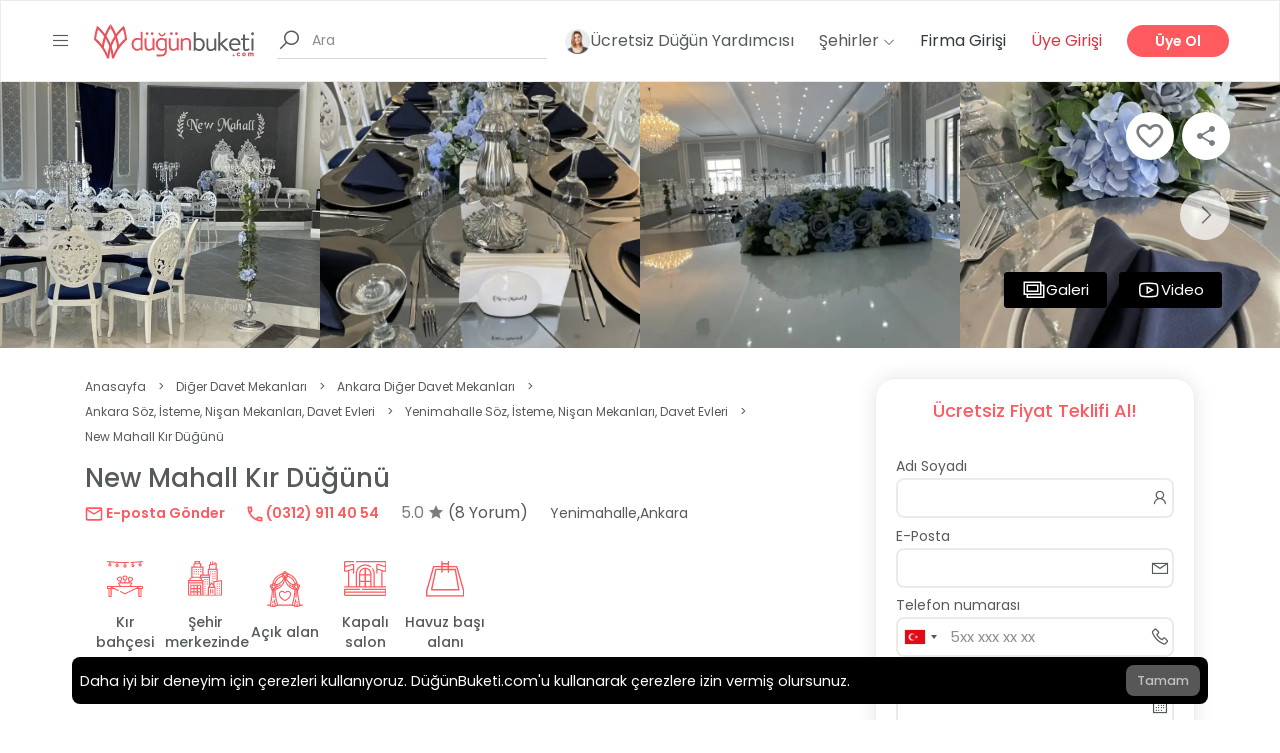

--- FILE ---
content_type: text/html; charset=UTF-8
request_url: https://dugunbuketi.com/fiyati/new-mahall-kir-dugunu-nisan-soz-mekanlari-yenimahalle-ankara
body_size: 42224
content:
<!doctype html>
<html lang="tr">

<head>
    <meta charset="utf-8">
    <meta name="viewport" content="width=device-width, initial-scale=1.0, maximum-scale=5.0" />
    <link rel="icon" sizes="32x32" href="https://dugunbuketi.com/favicon.png">
    <meta name="csrf-token" content="bDD9Mm1HTO634RSo50d4N1PeQD4zcydO0zY1hFT5" />

    <!-- Preconnect to critical origins for better performance -->
    <link rel="preconnect" href="https://mtrcs.dugunbuketi.com">
    <link rel="preconnect" href="https://api.vivollo.com">
    <link rel="dns-prefetch" href="https://mtrcs.dugunbuketi.com">
    <link rel="dns-prefetch" href="https://api.vivollo.com">

    <script nonce="YqCS8iWO8BxS23W55154OZ7h8KT41th5">
        var app_url = window.location.origin;
    </script>
    <title>New Mahall Kır Düğünü - Ankara Söz, İsteme, Nişan Mekanları, Davet Evleri - Fiyatlar | DüğünBuketi.com</title>
<meta name="description" content="New Mahall Kır Düğünü Yenimahalle Söz, İsteme, Nişan Mekanları, Davet Evleri fiyatları, fotoğraflar, videolar, yorumlar, adres ve telefon.">
<link rel="canonical" href="https://dugunbuketi.com/fiyati/new-mahall-kir-dugunu-nisan-soz-mekanlari-yenimahalle-ankara"/>
<meta property="og:title" content="New Mahall Kır Düğünü - Ankara Söz, İsteme, Nişan Mekanları, Davet Evleri - Fiyatlar" />
<meta property="og:description" content="New Mahall Kır Düğünü Yenimahalle Söz, İsteme, Nişan Mekanları, Davet Evleri fiyatları, fotoğraflar, videolar, yorumlar, adres ve telefon." />
<meta property="og:type" content="website" />
<meta property="og:image" content="https://cdn-europe.dugunbuketi.com/media/117682/conversions/new-mahall-kir-dugunu-yenimahalle-ankara-image00011-lg-lg.jpg" />
<meta property="og:site_name" content="DüğünBuketi.com" />
<meta property="og:url" content="https://dugunbuketi.com/fiyati/new-mahall-kir-dugunu-nisan-soz-mekanlari-yenimahalle-ankara" />

<meta name="twitter:title" content="New Mahall Kır Düğünü - Ankara Söz, İsteme, Nişan Mekanları, Davet Evleri - Fiyatlar" />
<meta name="twitter:description" content="New Mahall Kır Düğünü Yenimahalle Söz, İsteme, Nişan Mekanları, Davet Evleri fiyatları, fotoğraflar, videolar, yorumlar, adres ve telefon." />
<script type="application/ld+json">{"@context":"https://schema.org","@type":"LocalBusiness","name":"New Mahall Kır Düğünü","description":"Ankara’nın en özel davet mekanlarından biri olan New Mahall, nişan ve söz törenleri için şık ve modern bir atmosfer sunuyor. Doğa manzaralı geniş kapasiteli açık ve kapalı davet alanları, profesyonel organizasyon hizmetleri ve zarif dekorasyon seçenekleriyle çiftlerin en mutlu günlerini unutulmaz bir anıya dönüştürüyor. Orman içinde, şehir merkezine yakın konumu sayesinde hem huzurlu hem de kolay ulaşılabilir bir ortam sağlıyor. Şık mimarisi, göz alıcı süslemeleri ve üst düzey hizmet anlayışı ile New Mahall, Yenimahalle’de nişan ve söz organizasyonu yapmak isteyenler için ideal bir tercih.\n\nNew Mahall, 100 ila 1000 kişi kapasiteli açık davet alanı ve 100 ila 500 kişi kapasiteli kapalı davet alanı ile her ölçekteki organizasyona ev sahipliği yapabiliyor. Yüksek tavanlı kolonsuz salonları ferah ve konforlu bir davet ortamı sunarken, kır bahçesi ve havuz başı alanı doğayla iç içe romantik bir atmosfer sağlıyor.\n\nMekanda çam ağaçlarıyla çevrili orman manzaralı bir bahçe bulunuyor. Kış aylarında ise kış bahçesi sayesinde nişan ve söz organizasyonları rahat bir ortamda gerçekleştirilebiliyor. ","image":{"@type":"ImageObject","url":"https://cdn-europe.dugunbuketi.com/media/117682/conversions/new-mahall-kir-dugunu-yenimahalle-ankara-image00011-lg-lg.jpg","representativeOfPage":true},"telephone":"+903129114054","url":"https://dugunbuketi.com/fiyati/new-mahall-kir-dugunu-nisan-soz-mekanlari-yenimahalle-ankara","geo":{"@type":"GeoCoordinates","latitude":null,"longitude":null},"address":{"@type":"PostalAddress","streetAddress":"Yakacık Mahallesi, 3847. Caddesi, No:7/4 Yenimahalle / Ankara","addressLocality":"Yenimahalle"},"employees":{"@type":"Person","name":"Tuğba Demirtaş"},"contactPoint":{"@type":"ContactPoint","telephone":"+903129114054","contactType":"reservations"},"priceRange":"250 TL","review":[{"@type":"Review","reviewRating":{"@type":"Rating","ratingValue":5,"bestRating":5,"worstRating":1},"author":{"@type":"Person","name":"Beren & Kenan"},"datePublished":"2024-11-13T11:20:48.000000Z","reviewBody":"Nişan töreni için her detay düşünülmüştü. Tuğba Hanım ve ekibinin ilgisiyle her şey yolunda gitti.mekanı gönül rahatlığıyla öneririm"},{"@type":"Review","reviewRating":{"@type":"Rating","ratingValue":5,"bestRating":5,"worstRating":1},"author":{"@type":"Person","name":"Ceren & Can"},"datePublished":"2024-11-13T11:19:45.000000Z","reviewBody":"New Mahall’de söz organizasyonumuzu gerçekleştirdik. Ortamın büyüsü, dekorasyonun şıklığı ve güler yüzlü hizmet bizi çok mutlu etti :))"},{"@type":"Review","reviewRating":{"@type":"Rating","ratingValue":5,"bestRating":5,"worstRating":1},"author":{"@type":"Person","name":"Hande & Lütfü"},"datePublished":"2024-11-13T11:18:53.000000Z","reviewBody":"Şık ve zarif bir nişan töreni gerçekleştirdik. Mekan çok özenle hazırlanmıştı ve ikramlar da oldukça lezzetliydi. Misafirlerimizden çok güzel geri dönüşler aldık 🌸"},{"@type":"Review","reviewRating":{"@type":"Rating","ratingValue":5,"bestRating":5,"worstRating":1},"author":{"@type":"Person","name":"Tuana & Cem"},"datePublished":"2024-11-13T11:17:48.000000Z","reviewBody":"Nişan törenimiz için New Mahall’i tercih ettik. Şık ve zarif dekorasyonuyla hayal ettiğimizden daha güzel bir organizasyon oldu. Tuğba Hanım’a desteği için teşekkürler 💍"},{"@type":"Review","reviewRating":{"@type":"Rating","ratingValue":5,"bestRating":5,"worstRating":1},"author":{"@type":"Person","name":"Sevim & Barış"},"datePublished":"2024-11-13T11:22:12.000000Z","reviewBody":"Nişanımız burada yapıldı ve atmosfer çok güzeldi misafirlerimizi şık bir ortamda ağırladık, tüm süreç çok keyifli geçt iteşekkürler New Mahall 💖"},{"@type":"Review","reviewRating":{"@type":"Rating","ratingValue":5,"bestRating":5,"worstRating":1},"author":{"@type":"Person","name":"ata erkal"},"datePublished":"2024-01-17T19:17:21.000000Z","reviewBody":"Cumartesi gecesi düğünümüze ev sahipliği yapmış olan mekanın yemekleri, tasarımı, servis kalitesi ve temizliği olsun, her açıdan mükemmel bir yerdi"},{"@type":"Review","reviewRating":{"@type":"Rating","ratingValue":5,"bestRating":5,"worstRating":1},"author":{"@type":"Person","name":"banu türk"},"datePublished":"2024-01-17T19:12:10.000000Z","reviewBody":"Salonun dekorasyonu temizliği  garsonların ilgisi ve hizmeti harikaydı. çok hoş ve sade dizayn edilmiş şık bir düğün salonu"},{"@type":"Review","reviewRating":{"@type":"Rating","ratingValue":5,"bestRating":5,"worstRating":1},"author":{"@type":"Person","name":"ayşegül dünda"},"datePublished":"2024-01-17T19:15:03.000000Z","reviewBody":"6 Ağustos tarihinde düğünümüz New Mahall de oldu  inanılmaz geçti. Biz de ve düğüne gelen tüm misafirler çok memnun kaldı."}],"additionalType":"https://schema.org/EventVenue","sameAs":"https://www.instagram.com/newmahalldugunsalonu","aggregateRating":{"@type":"AggregateRating","ratingValue":5,"bestRating":5,"worstRating":1,"ratingCount":8}}</script><script type="application/ld+json">{"@context":"https://schema.org","@type":"FAQPage","mainEntity":[{"@type":"Question","name":"New Mahall Kır Düğünü Söz, İsteme, Nişan Mekanları, Davet Evleri fiyatları ne kadardır?","acceptedAnswer":{"@type":"Answer","text":"New Mahall Kır Düğünü Söz, İsteme, Nişan Mekanları, Davet Evleri fiyatları hafta içi kokteylli kişi başı ₺250,00 - hafta içi yemekli kişi başı ₺550,00 - hafta sonu kokteylli kişi başı ₺300,00 - hafta sonu yemekli kişi başı ₺600,00"}},{"@type":"Question","name":"New Mahall Kır Düğünü kaç kişilik kapasiteye sahiptir?","acceptedAnswer":{"@type":"Answer","text":"New Mahall Kır Düğünü açık alan kapasitesi 100 - 1000 kişiliktir, kır bahçesi kapasitesi 100 - 1000 kişiliktir, kapalı alan kapasitesi 100 - 500 kişiliktir, havuz başı kapasitesi 100 - 250 kişiliktir"}}]}</script><script type="application/ld+json">{"@context":"https://schema.org","@type":"BreadcrumbList","itemListElement":[{"@type":"ListItem","name":"Anasayfa","item":{"@id":"https://dugunbuketi.com","@type":"Thing"},"position":1},{"@type":"ListItem","name":"Diğer Davet Mekanları","item":{"@id":"https://dugunbuketi.com/c/diger-davet-mekanlari","@type":"Thing"},"position":2},{"@type":"ListItem","name":"Ankara Diğer Davet Mekanları","item":{"@id":"https://dugunbuketi.com/c/diger-davet-mekanlari/ankara","@type":"Thing"},"position":3},{"@type":"ListItem","name":"Ankara Söz, İsteme, Nişan Mekanları, Davet Evleri","item":{"@id":"https://dugunbuketi.com/p/nisan-soz-mekanlari/ankara","@type":"Thing"},"position":4},{"@type":"ListItem","name":"Yenimahalle Söz, İsteme, Nişan Mekanları, Davet Evleri","item":{"@id":"https://dugunbuketi.com/p/nisan-soz-mekanlari/ankara/yenimahalle","@type":"Thing"},"position":5},{"@type":"ListItem","name":"New Mahall Kır Düğünü","item":{"@id":"https://dugunbuketi.com/fiyati/new-mahall-kir-dugunu-nisan-soz-mekanlari-yenimahalle-ankara","@type":"Thing"},"position":6}]}</script>
    <link rel="alternate" href="https://dugunbuketi.com/fiyati/new-mahall-kir-dugunu-nisan-soz-mekanlari-yenimahalle-ankara" hreflang="tr" />
<link rel="alternate" href="https://dugunbuketi.com/fiyati/new-mahall-kir-dugunu-nisan-soz-mekanlari-yenimahalle-ankara" hreflang="x-default" />
    <link rel="preload" as="style" href="https://dugunbuketi.com/build/assets/app-ae85b2fd.css" /><link rel="stylesheet" href="https://dugunbuketi.com/build/assets/app-ae85b2fd.css" />                            <link rel="preload" type="image/webp" href="https://cdn-europe.dugunbuketi.com/media/117682/conversions/new-mahall-kir-dugunu-yenimahalle-ankara-image00011-lg-thumb-webp.webp" as="image"
                fetchpriority="high" />
            
    <link rel="preload" type="text/css" href="https://dugunbuketi.com/vendor/intl-tel-input/css/intlTelInput.css" as="style" />
    <link rel="preload" as="style" href="https://dugunbuketi.com/build/assets/single-place-6be3f17e.css" /><link rel="stylesheet" href="https://dugunbuketi.com/build/assets/single-place-6be3f17e.css" />            
</head>

<body dir="1">
    
    <div id="wrapper">
        <header id="header" class="site-header">
            <div class="site-mobile-header" data-mobile-header>
                <div>
                    <a title="Menu Icon" href="#" class="site__menu__icon">
                        <i class="las la-bars"></i>
                    </a>
                </div>
                <a title="Logo" href="https://dugunbuketi.com" class="site__brand__logo">
                    <img width="336" height="72" src="https://cdn-europe.dugunbuketi.com/63e7bff640cdc_1676132342RJwQPD.svg" alt="logo">
                </a>
                <div class="site-mobile-header__right">
                    <a title="Search" href="#" class="search-open" data-mobile-search-toggle>
                        <i class="la la-search"></i>
                    </a>
                </div>
            </div>
            <div class="container-fluid" data-desktop-header>
                <div class="header-desktop">
                    <div class="site d-flex align-items-center">
                        <div class="site__menu">
                            <a title="Menu Icon" href="#" class="site__menu__icon d-block d-sm-block d-md-block">
                                <i class="las la-bars la-24-black"></i>
                            </a>
                        </div><!-- .site__menu -->
                        <div class="site__brand">
                            <a title="Logo" href="https://dugunbuketi.com" class="site__brand__logo"><img
                                    src="https://cdn-europe.dugunbuketi.com/63e7bff640cdc_1676132342RJwQPD.svg" alt="logo"></a>
                        </div><!-- .site__brand -->
                        <div class="site__search golo-ajax-search">
    <form action="https://dugunbuketi.com/search-places" class="site__search__form" method="GET" _lpchecked="1">
        <div class="site__search__field">
            <span class="site__search__icon d-none d-lg-block">
                <i class="la la-search la-24"></i>
            </span>
            <input class="site__search__input" type="text" name="keyword" placeholder="Ara"
                autocomplete="off" data-search-input>
            <div class="search-result"></div>
            <div class="golo-loading-effect"><span class="golo-loading"></span></div>
        </div>
    </form>
</div>
                    </div><!-- .site -->
                    <div class="right-header align-right">

                        

                        <a href="https://dugunbuketi.com/dugun-yardimcin" title="Hera"
                            class="right-header__hera right-header__destinations">
                            <img src="https://dugunbuketi.com/assets/images/leyla-sm.webp" width="25" height="25"
                                loading="lazy" alt="simge">
                            Ücretsiz Düğün Yardımcısı                        </a>

                        <div class="right-header__destinations">
                            <a title="Destinations" href="#">
                                Şehirler
                                <i class="la la-angle-down la-12"></i>
                            </a>
                            <ul>
                                                                    <li>
                                        <a href="https://dugunbuketi.com/ci/istanbul" title="İstanbul">
                                            <img class="suggestion-item-image"
                                                src="https://cdn-europe.dugunbuketi.com/media/114151/conversions/62e12a0c5e6bb_1658923532-75x75.jpg" alt="City thumb"
                                                loading="lazy">
                                            <span>İstanbul</span>
                                        </a>
                                    </li>
                                                                    <li>
                                        <a href="https://dugunbuketi.com/ci/ankara" title="Ankara">
                                            <img class="suggestion-item-image"
                                                src="https://cdn-europe.dugunbuketi.com/media/114127/conversions/62e0fce0afd24_1658911968-75x75.jpg" alt="City thumb"
                                                loading="lazy">
                                            <span>Ankara</span>
                                        </a>
                                    </li>
                                                                    <li>
                                        <a href="https://dugunbuketi.com/ci/izmir" title="İzmir">
                                            <img class="suggestion-item-image"
                                                src="https://cdn-europe.dugunbuketi.com/media/114153/conversions/62e12b0290a73_1658923778-75x75.jpg" alt="City thumb"
                                                loading="lazy">
                                            <span>İzmir</span>
                                        </a>
                                    </li>
                                                                    <li>
                                        <a href="https://dugunbuketi.com/ci/adana" title="Adana">
                                            <img class="suggestion-item-image"
                                                src="https://cdn-europe.dugunbuketi.com/media/114122/conversions/62e0fe8d3a71e_1658912397-75x75.jpg" alt="City thumb"
                                                loading="lazy">
                                            <span>Adana</span>
                                        </a>
                                    </li>
                                                                    <li>
                                        <a href="https://dugunbuketi.com/ci/antalya" title="Antalya">
                                            <img class="suggestion-item-image"
                                                src="https://cdn-europe.dugunbuketi.com/media/114129/conversions/62e10c7d5363f_1658915965-75x75.jpg" alt="City thumb"
                                                loading="lazy">
                                            <span>Antalya</span>
                                        </a>
                                    </li>
                                                                    <li>
                                        <a href="https://dugunbuketi.com/ci/aydin" title="Aydın">
                                            <img class="suggestion-item-image"
                                                src="https://cdn-europe.dugunbuketi.com/media/114133/conversions/62e0fcf16e406_1658911985-75x75.jpg" alt="City thumb"
                                                loading="lazy">
                                            <span>Aydın</span>
                                        </a>
                                    </li>
                                                                    <li>
                                        <a href="https://dugunbuketi.com/ci/balikesir" title="Balıkesir">
                                            <img class="suggestion-item-image"
                                                src="https://cdn-europe.dugunbuketi.com/media/114135/conversions/62c82bc158861_1657285569-75x75.jpg" alt="City thumb"
                                                loading="lazy">
                                            <span>Balıkesir</span>
                                        </a>
                                    </li>
                                                                    <li>
                                        <a href="https://dugunbuketi.com/ci/bolu" title="Bolu">
                                            <img class="suggestion-item-image"
                                                src="https://cdn-europe.dugunbuketi.com/media/114137/conversions/62e1060eb1271_1658914318-75x75.jpg" alt="City thumb"
                                                loading="lazy">
                                            <span>Bolu</span>
                                        </a>
                                    </li>
                                                                    <li>
                                        <a href="https://dugunbuketi.com/ci/bursa" title="Bursa">
                                            <img class="suggestion-item-image"
                                                src="https://cdn-europe.dugunbuketi.com/media/114139/conversions/62a07794cb899_1654683540-75x75.jpg" alt="City thumb"
                                                loading="lazy">
                                            <span>Bursa</span>
                                        </a>
                                    </li>
                                                                    <li>
                                        <a href="https://dugunbuketi.com/ci/canakkale" title="Çanakkale">
                                            <img class="suggestion-item-image"
                                                src="https://cdn-europe.dugunbuketi.com/media/114141/conversions/62c83ca9bf516_1657289897-75x75.jpg" alt="City thumb"
                                                loading="lazy">
                                            <span>Çanakkale</span>
                                        </a>
                                    </li>
                                                                    <li>
                                        <a href="https://dugunbuketi.com/ci/denizli" title="Denizli">
                                            <img class="suggestion-item-image"
                                                src="https://cdn-europe.dugunbuketi.com/media/114145/conversions/62e1128d17a1d_1658917517-75x75.jpg" alt="City thumb"
                                                loading="lazy">
                                            <span>Denizli</span>
                                        </a>
                                    </li>
                                                                    <li>
                                        <a href="https://dugunbuketi.com/ci/diyarbakir" title="Diyarbakır">
                                            <img class="suggestion-item-image"
                                                src="https://cdn-europe.dugunbuketi.com/media/276374/conversions/diyarbakir-on-gozlu-kopru_o5ct-75x75.jpg" alt="City thumb"
                                                loading="lazy">
                                            <span>Diyarbakır</span>
                                        </a>
                                    </li>
                                                                    <li>
                                        <a href="https://dugunbuketi.com/ci/edirne" title="Edirne">
                                            <img class="suggestion-item-image"
                                                src="https://cdn-europe.dugunbuketi.com/media/276376/conversions/meriç-75x75.jpg" alt="City thumb"
                                                loading="lazy">
                                            <span>Edirne</span>
                                        </a>
                                    </li>
                                                                    <li>
                                        <a href="https://dugunbuketi.com/ci/erzurum" title="Erzurum">
                                            <img class="suggestion-item-image"
                                                src="https://cdn-europe.dugunbuketi.com/media/276378/conversions/erzurum-turkiye-icin-neden-onemli-75x75.jpg" alt="City thumb"
                                                loading="lazy">
                                            <span>Erzurum</span>
                                        </a>
                                    </li>
                                                                    <li>
                                        <a href="https://dugunbuketi.com/ci/eskisehir" title="Eskişehir">
                                            <img class="suggestion-item-image"
                                                src="https://cdn-europe.dugunbuketi.com/media/262857/conversions/eskisehirde-gezilecek-yerler-75x75.jpg" alt="City thumb"
                                                loading="lazy">
                                            <span>Eskişehir</span>
                                        </a>
                                    </li>
                                                                    <li>
                                        <a href="https://dugunbuketi.com/ci/gaziantep" title="Gaziantep">
                                            <img class="suggestion-item-image"
                                                src="https://cdn-europe.dugunbuketi.com/media/276337/conversions/gaziantep---Kopya-75x75.jpg" alt="City thumb"
                                                loading="lazy">
                                            <span>Gaziantep</span>
                                        </a>
                                    </li>
                                                                    <li>
                                        <a href="https://dugunbuketi.com/ci/hatay" title="Hatay">
                                            <img class="suggestion-item-image"
                                                src="https://cdn-europe.dugunbuketi.com/media/114147/conversions/62e114ab87266_1658918059-75x75.jpg" alt="City thumb"
                                                loading="lazy">
                                            <span>Hatay</span>
                                        </a>
                                    </li>
                                                                    <li>
                                        <a href="https://dugunbuketi.com/ci/isparta" title="Isparta">
                                            <img class="suggestion-item-image"
                                                src="https://cdn-europe.dugunbuketi.com/media/276380/conversions/egirdir-golu-isparta-yesil-ada-75x75.jpg" alt="City thumb"
                                                loading="lazy">
                                            <span>Isparta</span>
                                        </a>
                                    </li>
                                                                    <li>
                                        <a href="https://dugunbuketi.com/ci/kayseri" title="Kayseri">
                                            <img class="suggestion-item-image"
                                                src="https://cdn-europe.dugunbuketi.com/media/114157/conversions/62e0fd2feae0c_1658912047-75x75.jpg" alt="City thumb"
                                                loading="lazy">
                                            <span>Kayseri</span>
                                        </a>
                                    </li>
                                                                    <li>
                                        <a href="https://dugunbuketi.com/ci/kirklareli" title="Kırklareli">
                                            <img class="suggestion-item-image"
                                                src="https://cdn-europe.dugunbuketi.com/media/276382/conversions/kirklareli-kirklareli-gezilece_1706396151_PwfQFq-75x75.jpg" alt="City thumb"
                                                loading="lazy">
                                            <span>Kırklareli</span>
                                        </a>
                                    </li>
                                                                    <li>
                                        <a href="https://dugunbuketi.com/ci/kocaeli" title="Kocaeli">
                                            <img class="suggestion-item-image"
                                                src="https://cdn-europe.dugunbuketi.com/media/114159/conversions/62e12c3478378_1658924084-75x75.jpg" alt="City thumb"
                                                loading="lazy">
                                            <span>Kocaeli</span>
                                        </a>
                                    </li>
                                                                    <li>
                                        <a href="https://dugunbuketi.com/ci/konya" title="Konya">
                                            <img class="suggestion-item-image"
                                                src="https://cdn-europe.dugunbuketi.com/media/114161/conversions/62c83c95986db_1657289877-75x75.jpg" alt="City thumb"
                                                loading="lazy">
                                            <span>Konya</span>
                                        </a>
                                    </li>
                                                                    <li>
                                        <a href="https://dugunbuketi.com/ci/malatya" title="Malatya">
                                            <img class="suggestion-item-image"
                                                src="https://cdn-europe.dugunbuketi.com/media/276384/conversions/orduzu-cinar-selalesi-75x75.jpg" alt="City thumb"
                                                loading="lazy">
                                            <span>Malatya</span>
                                        </a>
                                    </li>
                                                                    <li>
                                        <a href="https://dugunbuketi.com/ci/manisa" title="Manisa">
                                            <img class="suggestion-item-image"
                                                src="https://cdn-europe.dugunbuketi.com/media/114163/conversions/62e12cdaa7e0c_1658924250-75x75.jpg" alt="City thumb"
                                                loading="lazy">
                                            <span>Manisa</span>
                                        </a>
                                    </li>
                                                                    <li>
                                        <a href="https://dugunbuketi.com/ci/mersin" title="Mersin">
                                            <img class="suggestion-item-image"
                                                src="https://cdn-europe.dugunbuketi.com/media/114149/conversions/62e12e994ee37_1658924697-75x75.jpg" alt="City thumb"
                                                loading="lazy">
                                            <span>Mersin</span>
                                        </a>
                                    </li>
                                                                    <li>
                                        <a href="https://dugunbuketi.com/ci/mugla" title="Muğla">
                                            <img class="suggestion-item-image"
                                                src="https://cdn-europe.dugunbuketi.com/media/114165/conversions/62c83efda6f81_1657290493-75x75.jpg" alt="City thumb"
                                                loading="lazy">
                                            <span>Muğla</span>
                                        </a>
                                    </li>
                                                                    <li>
                                        <a href="https://dugunbuketi.com/ci/nevsehir" title="Nevşehir">
                                            <img class="suggestion-item-image"
                                                src="https://cdn-europe.dugunbuketi.com/media/114167/conversions/62c6e1cc6d221_1657201100-75x75.jpg" alt="City thumb"
                                                loading="lazy">
                                            <span>Nevşehir</span>
                                        </a>
                                    </li>
                                                                    <li>
                                        <a href="https://dugunbuketi.com/ci/sakarya" title="Sakarya">
                                            <img class="suggestion-item-image"
                                                src="https://cdn-europe.dugunbuketi.com/media/114173/conversions/62c843fa17ff9_1657291770-75x75.jpg" alt="City thumb"
                                                loading="lazy">
                                            <span>Sakarya</span>
                                        </a>
                                    </li>
                                                                    <li>
                                        <a href="https://dugunbuketi.com/ci/samsun" title="Samsun">
                                            <img class="suggestion-item-image"
                                                src="https://cdn-europe.dugunbuketi.com/media/114175/conversions/62c8138ba3ecc_1657279371-75x75.jpg" alt="City thumb"
                                                loading="lazy">
                                            <span>Samsun</span>
                                        </a>
                                    </li>
                                                                    <li>
                                        <a href="https://dugunbuketi.com/ci/sivas" title="Sivas">
                                            <img class="suggestion-item-image"
                                                src="https://cdn-europe.dugunbuketi.com/media/276386/conversions/sivas-75x75.jpg" alt="City thumb"
                                                loading="lazy">
                                            <span>Sivas</span>
                                        </a>
                                    </li>
                                                                    <li>
                                        <a href="https://dugunbuketi.com/ci/tekirdag" title="Tekirdağ">
                                            <img class="suggestion-item-image"
                                                src="https://cdn-europe.dugunbuketi.com/media/114179/conversions/62c844d833cb2_1657291992-75x75.jpg" alt="City thumb"
                                                loading="lazy">
                                            <span>Tekirdağ</span>
                                        </a>
                                    </li>
                                                                    <li>
                                        <a href="https://dugunbuketi.com/ci/trabzon" title="Trabzon">
                                            <img class="suggestion-item-image"
                                                src="https://cdn-europe.dugunbuketi.com/media/114183/conversions/62c8392823cb7_1657289000-75x75.jpg" alt="City thumb"
                                                loading="lazy">
                                            <span>Trabzon</span>
                                        </a>
                                    </li>
                                                                    <li>
                                        <a href="https://dugunbuketi.com/ci/usak" title="Uşak">
                                            <img class="suggestion-item-image"
                                                src="https://cdn-europe.dugunbuketi.com/media/276390/conversions/usak-sehir-gorunumu-usakolay-75x75.jpg" alt="City thumb"
                                                loading="lazy">
                                            <span>Uşak</span>
                                        </a>
                                    </li>
                                                                    <li>
                                        <a href="https://dugunbuketi.com/ci/yalova" title="Yalova">
                                            <img class="suggestion-item-image"
                                                src="https://cdn-europe.dugunbuketi.com/media/276388/conversions/61-1-yalovada-gorulecek-yerler-75x75.jpg" alt="City thumb"
                                                loading="lazy">
                                            <span>Yalova</span>
                                        </a>
                                    </li>
                                                            </ul>
                        </div><!-- .right-header__destinations -->
                        <div class="right-header__languages">
                            <a title="Menu Icon" href="#" class="site__menu__icon d-none d-sm-none d-md-none">
                                <i class="las la-bars la-24-black"></i>
                            </a>
                            <div class="d-none">
                                <a href="#">
                                    <img src="https://dugunbuketi.com/assets/images/flags/tr.png">
                                                                    </a>
                                                            </div>
                        </div>

                        <!-- .right-header__destinations -->
                                                    <div class="ml-0 right-header__login">
                                <a title="Firma Girişi" class="text-dark" href="https://app.bonvedi.com"
                                    target="_blank">Firma Girişi</a>
                            </div>
                            <div class="right-header__login">
                                <a title="Üye Girişi" class="open-login text-danger"
                                    href="#">Üye Girişi</a>
                            </div><!-- .right-header__login -->
                            <div class="right-header__signup">
                                <a title="Üye Ol" class="open-signup signup-btn"
                                    href="#">Üye Ol</a>
                            </div><!-- .right-header__signup -->
                                                <div class="right-header__search">
                            <a title="Search" href="#" class="search-open">
                                <i class="la la-search la-24"></i>
                            </a>
                        </div>

                    </div><!-- .right-header -->
                </div>
            </div><!-- .container-fluid -->
        </header>
        <!-- .site-header -->
            <main id="main" class="site-main place-04">
        <div class="place">
            <ul class="place__breadcrumbs place__breadcrumbs--mobile breadcrumbs d-block d-sm-block d-md-none">
                <li>
                    <a href="https://dugunbuketi.com">
                        Anasayfa
                    </a>
                </li>
                <li> ></li>
                <li class="bc-list-opener">
                    <svg width="25" height="13" viewBox="0 0 25 13" fill="none"
                        xmlns="http://www.w3.org/2000/svg">
                        <rect width="25" height="13" rx="4" fill="#FAFAFA" />
                        <ellipse cx="6.5" cy="6.4978" rx="1.5" ry="1.5" fill="#999999" />
                        <ellipse cx="12.5" cy="6.4978" rx="1.5" ry="1.5" fill="#999999" />
                        <ellipse cx="18.5" cy="6.4978" rx="1.5" ry="1.5" fill="#999999" />
                    </svg>
                </li>
                <div class="bc-list d-none">
                    <i class="las la-times-circle bc-close-icon"></i>
                                            <li class="w-100"> >
                            <a href="https://dugunbuketi.com/c/diger-davet-mekanlari">
                                Diğer Davet Mekanları
                            </a>
                        </li>
                                            <li class="w-100"> >
                            <a href="https://dugunbuketi.com/c/diger-davet-mekanlari/ankara">
                                Ankara Diğer Davet Mekanları
                            </a>
                        </li>
                                            <li class="w-100"> >
                            <a href="https://dugunbuketi.com/p/nisan-soz-mekanlari/ankara">
                                Ankara Söz, İsteme, Nişan Mekanları, Davet Evleri
                            </a>
                        </li>
                                            <li class="w-100"> >
                            <a href="https://dugunbuketi.com/p/nisan-soz-mekanlari/ankara/yenimahalle">
                                Yenimahalle Söz, İsteme, Nişan Mekanları, Davet Evleri
                            </a>
                        </li>
                                    </div>
                <li> ></li>
                <li>New Mahall Kır Düğünü</li>
            </ul>
                            <div class="slick-sliders">
                    <div class="slick-slide__counter" data-place-slide-counter></div>
                    <div class="overlay-last d-none">
                        <div class="overlay-button">Tümünü Görmek İçin Tıkla</div>
                    </div>
                    <div class="place-gallery-slider photoswipe">
                                                    <div class="place-slider__item photoswipe-item">
                                <a href="https://cdn-europe.dugunbuketi.com/media/117682/conversions/new-mahall-kir-dugunu-yenimahalle-ankara-image00011-lg-display.webp" data-height="900" data-width="1200"
                                    data-caption="New Mahall Kır Düğünü">
                                                                            <img width="412" height="266" src="https://cdn-europe.dugunbuketi.com/media/117682/conversions/new-mahall-kir-dugunu-yenimahalle-ankara-image00011-lg-thumb-webp.webp"
                                            alt="New Mahall Kır Düğünü" loading="eager" fetchpriority="high"
                                            class="gallery-img" />
                                                                    </a>
                            </div>
                                                                                <div class="place-slider__item photoswipe-item">
                                <a href="https://cdn-europe.dugunbuketi.com/media/117683/conversions/658edc974be8b_1703861399xfTWUd-display.webp" data-height="900" data-width="1200"
                                    data-caption="New Mahall Kır Düğünü">
                                                                            <img width="412" height="266" loading="lazy" fetchpriority="low" class="gallery-img"  loading="lazy"     srcset="https://cdn-europe.dugunbuketi.com/media/117683/responsive-images/658edc974be8b_1703861399xfTWUd___display_320_427.webp 320w, https://cdn-europe.dugunbuketi.com/media/117683/responsive-images/658edc974be8b_1703861399xfTWUd___display_400_533.webp 400w, https://cdn-europe.dugunbuketi.com/media/117683/responsive-images/658edc974be8b_1703861399xfTWUd___display_512_683.webp 512w, https://cdn-europe.dugunbuketi.com/media/117683/responsive-images/658edc974be8b_1703861399xfTWUd___display_640_853.webp 640w, https://cdn-europe.dugunbuketi.com/media/117683/responsive-images/658edc974be8b_1703861399xfTWUd___display_768_1024.webp 768w, https://cdn-europe.dugunbuketi.com/media/117683/responsive-images/658edc974be8b_1703861399xfTWUd___display_810_1080.webp 810w, [data-uri] 32w" sizes="1px" src="https://cdn-europe.dugunbuketi.com/media/117683/conversions/658edc974be8b_1703861399xfTWUd-display.webp"
    width="320" height="427" data-responsive-media>

                                                                    </a>
                            </div>
                                                                                <div class="place-slider__item photoswipe-item">
                                <a href="https://cdn-europe.dugunbuketi.com/media/117684/conversions/658edc9781397_1703861399HcOcYh-display.webp" data-height="900" data-width="1200"
                                    data-caption="New Mahall Kır Düğünü">
                                                                            <img width="412" height="266" loading="lazy" fetchpriority="low" class="gallery-img"  loading="lazy"     srcset="https://cdn-europe.dugunbuketi.com/media/117684/responsive-images/658edc9781397_1703861399HcOcYh___display_320_427.webp 320w, https://cdn-europe.dugunbuketi.com/media/117684/responsive-images/658edc9781397_1703861399HcOcYh___display_400_533.webp 400w, https://cdn-europe.dugunbuketi.com/media/117684/responsive-images/658edc9781397_1703861399HcOcYh___display_512_683.webp 512w, https://cdn-europe.dugunbuketi.com/media/117684/responsive-images/658edc9781397_1703861399HcOcYh___display_640_853.webp 640w, https://cdn-europe.dugunbuketi.com/media/117684/responsive-images/658edc9781397_1703861399HcOcYh___display_768_1024.webp 768w, https://cdn-europe.dugunbuketi.com/media/117684/responsive-images/658edc9781397_1703861399HcOcYh___display_810_1080.webp 810w, [data-uri] 32w" sizes="1px" src="https://cdn-europe.dugunbuketi.com/media/117684/conversions/658edc9781397_1703861399HcOcYh-display.webp"
    width="320" height="427" data-responsive-media>

                                                                    </a>
                            </div>
                                                                                <div class="place-slider__item photoswipe-item">
                                <a href="https://cdn-europe.dugunbuketi.com/media/117685/conversions/658edc97ccaf0_1703861399gfQh9e-display.webp" data-height="900" data-width="1200"
                                    data-caption="New Mahall Kır Düğünü">
                                                                            <img width="412" height="266" loading="lazy" fetchpriority="low" class="gallery-img"  loading="lazy"     srcset="https://cdn-europe.dugunbuketi.com/media/117685/responsive-images/658edc97ccaf0_1703861399gfQh9e___display_320_427.webp 320w, https://cdn-europe.dugunbuketi.com/media/117685/responsive-images/658edc97ccaf0_1703861399gfQh9e___display_400_533.webp 400w, https://cdn-europe.dugunbuketi.com/media/117685/responsive-images/658edc97ccaf0_1703861399gfQh9e___display_512_683.webp 512w, https://cdn-europe.dugunbuketi.com/media/117685/responsive-images/658edc97ccaf0_1703861399gfQh9e___display_640_853.webp 640w, https://cdn-europe.dugunbuketi.com/media/117685/responsive-images/658edc97ccaf0_1703861399gfQh9e___display_768_1024.webp 768w, https://cdn-europe.dugunbuketi.com/media/117685/responsive-images/658edc97ccaf0_1703861399gfQh9e___display_810_1080.webp 810w, [data-uri] 32w" sizes="1px" src="https://cdn-europe.dugunbuketi.com/media/117685/conversions/658edc97ccaf0_1703861399gfQh9e-display.webp"
    width="320" height="427" data-responsive-media>

                                                                    </a>
                            </div>
                                                                                <div class="place-slider__item photoswipe-item">
                                <a href="https://cdn-europe.dugunbuketi.com/media/117686/conversions/658edc980121e_1703861400xpuTwR-display.webp" data-height="900" data-width="1200"
                                    data-caption="New Mahall Kır Düğünü">
                                                                            <img width="412" height="266" loading="lazy" fetchpriority="low" class="gallery-img"  loading="lazy"     srcset="https://cdn-europe.dugunbuketi.com/media/117686/responsive-images/658edc980121e_1703861400xpuTwR___display_320_427.webp 320w, https://cdn-europe.dugunbuketi.com/media/117686/responsive-images/658edc980121e_1703861400xpuTwR___display_400_533.webp 400w, https://cdn-europe.dugunbuketi.com/media/117686/responsive-images/658edc980121e_1703861400xpuTwR___display_512_683.webp 512w, https://cdn-europe.dugunbuketi.com/media/117686/responsive-images/658edc980121e_1703861400xpuTwR___display_640_853.webp 640w, https://cdn-europe.dugunbuketi.com/media/117686/responsive-images/658edc980121e_1703861400xpuTwR___display_768_1024.webp 768w, https://cdn-europe.dugunbuketi.com/media/117686/responsive-images/658edc980121e_1703861400xpuTwR___display_810_1080.webp 810w, [data-uri] 32w" sizes="1px" src="https://cdn-europe.dugunbuketi.com/media/117686/conversions/658edc980121e_1703861400xpuTwR-display.webp"
    width="320" height="427" data-responsive-media>

                                                                    </a>
                            </div>
                                                                                <div class="place-slider__item photoswipe-item">
                                <a href="https://cdn-europe.dugunbuketi.com/media/117687/conversions/658edc981eb26_17038614002ZLH8w-display.webp" data-height="900" data-width="1200"
                                    data-caption="New Mahall Kır Düğünü">
                                                                            <img width="412" height="266" loading="lazy" fetchpriority="low" class="gallery-img"  loading="lazy"     srcset="https://cdn-europe.dugunbuketi.com/media/117687/responsive-images/658edc981eb26_17038614002ZLH8w___display_320_427.webp 320w, https://cdn-europe.dugunbuketi.com/media/117687/responsive-images/658edc981eb26_17038614002ZLH8w___display_400_533.webp 400w, https://cdn-europe.dugunbuketi.com/media/117687/responsive-images/658edc981eb26_17038614002ZLH8w___display_512_683.webp 512w, https://cdn-europe.dugunbuketi.com/media/117687/responsive-images/658edc981eb26_17038614002ZLH8w___display_640_853.webp 640w, https://cdn-europe.dugunbuketi.com/media/117687/responsive-images/658edc981eb26_17038614002ZLH8w___display_768_1024.webp 768w, https://cdn-europe.dugunbuketi.com/media/117687/responsive-images/658edc981eb26_17038614002ZLH8w___display_810_1080.webp 810w, [data-uri] 32w" sizes="1px" src="https://cdn-europe.dugunbuketi.com/media/117687/conversions/658edc981eb26_17038614002ZLH8w-display.webp"
    width="320" height="427" data-responsive-media>

                                                                    </a>
                            </div>
                                                                                <div class="place-slider__item photoswipe-item">
                                <a href="https://cdn-europe.dugunbuketi.com/media/117688/conversions/658edc983ff49_1703861400gRGHiB-display.webp" data-height="900" data-width="1200"
                                    data-caption="New Mahall Kır Düğünü">
                                                                            <img width="412" height="266" loading="lazy" fetchpriority="low" class="gallery-img"  loading="lazy"     srcset="https://cdn-europe.dugunbuketi.com/media/117688/responsive-images/658edc983ff49_1703861400gRGHiB___display_320_427.webp 320w, https://cdn-europe.dugunbuketi.com/media/117688/responsive-images/658edc983ff49_1703861400gRGHiB___display_400_533.webp 400w, https://cdn-europe.dugunbuketi.com/media/117688/responsive-images/658edc983ff49_1703861400gRGHiB___display_512_683.webp 512w, https://cdn-europe.dugunbuketi.com/media/117688/responsive-images/658edc983ff49_1703861400gRGHiB___display_640_853.webp 640w, https://cdn-europe.dugunbuketi.com/media/117688/responsive-images/658edc983ff49_1703861400gRGHiB___display_768_1024.webp 768w, https://cdn-europe.dugunbuketi.com/media/117688/responsive-images/658edc983ff49_1703861400gRGHiB___display_810_1080.webp 810w, [data-uri] 32w" sizes="1px" src="https://cdn-europe.dugunbuketi.com/media/117688/conversions/658edc983ff49_1703861400gRGHiB-display.webp"
    width="320" height="427" data-responsive-media>

                                                                    </a>
                            </div>
                                                                                <div class="place-slider__item photoswipe-item">
                                <a href="https://cdn-europe.dugunbuketi.com/media/117689/conversions/658edc9857349_1703861400i2N4Nh-display.webp" data-height="900" data-width="1200"
                                    data-caption="New Mahall Kır Düğünü">
                                                                            <img width="412" height="266" loading="lazy" fetchpriority="low" class="gallery-img"  loading="lazy"     srcset="https://cdn-europe.dugunbuketi.com/media/117689/responsive-images/658edc9857349_1703861400i2N4Nh___display_320_427.webp 320w, https://cdn-europe.dugunbuketi.com/media/117689/responsive-images/658edc9857349_1703861400i2N4Nh___display_400_533.webp 400w, https://cdn-europe.dugunbuketi.com/media/117689/responsive-images/658edc9857349_1703861400i2N4Nh___display_512_683.webp 512w, https://cdn-europe.dugunbuketi.com/media/117689/responsive-images/658edc9857349_1703861400i2N4Nh___display_640_853.webp 640w, https://cdn-europe.dugunbuketi.com/media/117689/responsive-images/658edc9857349_1703861400i2N4Nh___display_768_1024.webp 768w, https://cdn-europe.dugunbuketi.com/media/117689/responsive-images/658edc9857349_1703861400i2N4Nh___display_810_1080.webp 810w, [data-uri] 32w" sizes="1px" src="https://cdn-europe.dugunbuketi.com/media/117689/conversions/658edc9857349_1703861400i2N4Nh-display.webp"
    width="320" height="427" data-responsive-media>

                                                                    </a>
                            </div>
                                                                                <div class="place-slider__item photoswipe-item">
                                <a href="https://cdn-europe.dugunbuketi.com/media/117690/conversions/658edc987d8b3_1703861400V95kP2-display.webp" data-height="900" data-width="1200"
                                    data-caption="New Mahall Kır Düğünü">
                                                                            <img width="412" height="266" loading="lazy" fetchpriority="low" class="gallery-img"  loading="lazy"     srcset="https://cdn-europe.dugunbuketi.com/media/117690/responsive-images/658edc987d8b3_1703861400V95kP2___display_320_427.webp 320w, https://cdn-europe.dugunbuketi.com/media/117690/responsive-images/658edc987d8b3_1703861400V95kP2___display_400_533.webp 400w, https://cdn-europe.dugunbuketi.com/media/117690/responsive-images/658edc987d8b3_1703861400V95kP2___display_512_683.webp 512w, https://cdn-europe.dugunbuketi.com/media/117690/responsive-images/658edc987d8b3_1703861400V95kP2___display_640_853.webp 640w, https://cdn-europe.dugunbuketi.com/media/117690/responsive-images/658edc987d8b3_1703861400V95kP2___display_768_1024.webp 768w, https://cdn-europe.dugunbuketi.com/media/117690/responsive-images/658edc987d8b3_1703861400V95kP2___display_810_1080.webp 810w, [data-uri] 32w" sizes="1px" src="https://cdn-europe.dugunbuketi.com/media/117690/conversions/658edc987d8b3_1703861400V95kP2-display.webp"
    width="320" height="427" data-responsive-media>

                                                                    </a>
                            </div>
                                                                                <div class="place-slider__item photoswipe-item">
                                <a href="https://cdn-europe.dugunbuketi.com/media/117691/conversions/658edc988def0_1703861400WXHNSf-display.webp" data-height="900" data-width="1200"
                                    data-caption="New Mahall Kır Düğünü">
                                                                            <img width="412" height="266" loading="lazy" fetchpriority="low" class="gallery-img"  loading="lazy"     srcset="https://cdn-europe.dugunbuketi.com/media/117691/responsive-images/658edc988def0_1703861400WXHNSf___display_320_427.webp 320w, https://cdn-europe.dugunbuketi.com/media/117691/responsive-images/658edc988def0_1703861400WXHNSf___display_400_533.webp 400w, https://cdn-europe.dugunbuketi.com/media/117691/responsive-images/658edc988def0_1703861400WXHNSf___display_512_683.webp 512w, https://cdn-europe.dugunbuketi.com/media/117691/responsive-images/658edc988def0_1703861400WXHNSf___display_640_853.webp 640w, https://cdn-europe.dugunbuketi.com/media/117691/responsive-images/658edc988def0_1703861400WXHNSf___display_768_1024.webp 768w, https://cdn-europe.dugunbuketi.com/media/117691/responsive-images/658edc988def0_1703861400WXHNSf___display_810_1080.webp 810w, [data-uri] 32w" sizes="1px" src="https://cdn-europe.dugunbuketi.com/media/117691/conversions/658edc988def0_1703861400WXHNSf-display.webp"
    width="320" height="427" data-responsive-media>

                                                                    </a>
                            </div>
                                                                                <div class="place-slider__item photoswipe-item">
                                <a href="https://cdn-europe.dugunbuketi.com/media/117692/conversions/658edc98e35a8_1703861400d1WSVK-display.webp" data-height="900" data-width="1200"
                                    data-caption="New Mahall Kır Düğünü">
                                                                            <img width="412" height="266" loading="lazy" fetchpriority="low" class="gallery-img"  loading="lazy"     srcset="https://cdn-europe.dugunbuketi.com/media/117692/responsive-images/658edc98e35a8_1703861400d1WSVK___display_320_427.webp 320w, https://cdn-europe.dugunbuketi.com/media/117692/responsive-images/658edc98e35a8_1703861400d1WSVK___display_400_533.webp 400w, https://cdn-europe.dugunbuketi.com/media/117692/responsive-images/658edc98e35a8_1703861400d1WSVK___display_512_683.webp 512w, https://cdn-europe.dugunbuketi.com/media/117692/responsive-images/658edc98e35a8_1703861400d1WSVK___display_640_853.webp 640w, https://cdn-europe.dugunbuketi.com/media/117692/responsive-images/658edc98e35a8_1703861400d1WSVK___display_768_1024.webp 768w, https://cdn-europe.dugunbuketi.com/media/117692/responsive-images/658edc98e35a8_1703861400d1WSVK___display_810_1080.webp 810w, [data-uri] 32w" sizes="1px" src="https://cdn-europe.dugunbuketi.com/media/117692/conversions/658edc98e35a8_1703861400d1WSVK-display.webp"
    width="320" height="427" data-responsive-media>

                                                                    </a>
                            </div>
                                                                                <div class="place-slider__item photoswipe-item">
                                <a href="https://cdn-europe.dugunbuketi.com/media/117693/conversions/658edc98af483_1703861400nFD1E1-display.webp" data-height="900" data-width="1200"
                                    data-caption="New Mahall Kır Düğünü">
                                                                            <img width="412" height="266" loading="lazy" fetchpriority="low" class="gallery-img"  loading="lazy"     srcset="https://cdn-europe.dugunbuketi.com/media/117693/responsive-images/658edc98af483_1703861400nFD1E1___display_320_427.webp 320w, https://cdn-europe.dugunbuketi.com/media/117693/responsive-images/658edc98af483_1703861400nFD1E1___display_400_533.webp 400w, https://cdn-europe.dugunbuketi.com/media/117693/responsive-images/658edc98af483_1703861400nFD1E1___display_512_683.webp 512w, https://cdn-europe.dugunbuketi.com/media/117693/responsive-images/658edc98af483_1703861400nFD1E1___display_640_853.webp 640w, https://cdn-europe.dugunbuketi.com/media/117693/responsive-images/658edc98af483_1703861400nFD1E1___display_768_1024.webp 768w, https://cdn-europe.dugunbuketi.com/media/117693/responsive-images/658edc98af483_1703861400nFD1E1___display_810_1080.webp 810w, [data-uri] 32w" sizes="1px" src="https://cdn-europe.dugunbuketi.com/media/117693/conversions/658edc98af483_1703861400nFD1E1-display.webp"
    width="320" height="427" data-responsive-media>

                                                                    </a>
                            </div>
                                                                                <div class="place-slider__item photoswipe-item">
                                <a href="https://cdn-europe.dugunbuketi.com/media/117694/conversions/658edc98c7cd8_17038614002KQ0YG-display.webp" data-height="900" data-width="1200"
                                    data-caption="New Mahall Kır Düğünü">
                                                                            <img width="412" height="266" loading="lazy" fetchpriority="low" class="gallery-img"  loading="lazy"     srcset="https://cdn-europe.dugunbuketi.com/media/117694/responsive-images/658edc98c7cd8_17038614002KQ0YG___display_320_427.webp 320w, https://cdn-europe.dugunbuketi.com/media/117694/responsive-images/658edc98c7cd8_17038614002KQ0YG___display_400_533.webp 400w, https://cdn-europe.dugunbuketi.com/media/117694/responsive-images/658edc98c7cd8_17038614002KQ0YG___display_512_683.webp 512w, https://cdn-europe.dugunbuketi.com/media/117694/responsive-images/658edc98c7cd8_17038614002KQ0YG___display_640_853.webp 640w, https://cdn-europe.dugunbuketi.com/media/117694/responsive-images/658edc98c7cd8_17038614002KQ0YG___display_768_1024.webp 768w, https://cdn-europe.dugunbuketi.com/media/117694/responsive-images/658edc98c7cd8_17038614002KQ0YG___display_810_1080.webp 810w, [data-uri] 32w" sizes="1px" src="https://cdn-europe.dugunbuketi.com/media/117694/conversions/658edc98c7cd8_17038614002KQ0YG-display.webp"
    width="320" height="427" data-responsive-media>

                                                                    </a>
                            </div>
                                                                                <div class="place-slider__item photoswipe-item">
                                <a href="https://cdn-europe.dugunbuketi.com/media/117695/conversions/658edc990141b_1703861401SQ85fF-display.webp" data-height="900" data-width="1200"
                                    data-caption="New Mahall Kır Düğünü">
                                                                            <img width="412" height="266" loading="lazy" fetchpriority="low" class="gallery-img"  loading="lazy"     srcset="https://cdn-europe.dugunbuketi.com/media/117695/responsive-images/658edc990141b_1703861401SQ85fF___display_320_427.webp 320w, https://cdn-europe.dugunbuketi.com/media/117695/responsive-images/658edc990141b_1703861401SQ85fF___display_400_533.webp 400w, https://cdn-europe.dugunbuketi.com/media/117695/responsive-images/658edc990141b_1703861401SQ85fF___display_512_683.webp 512w, https://cdn-europe.dugunbuketi.com/media/117695/responsive-images/658edc990141b_1703861401SQ85fF___display_640_853.webp 640w, https://cdn-europe.dugunbuketi.com/media/117695/responsive-images/658edc990141b_1703861401SQ85fF___display_768_1024.webp 768w, https://cdn-europe.dugunbuketi.com/media/117695/responsive-images/658edc990141b_1703861401SQ85fF___display_810_1080.webp 810w, [data-uri] 32w" sizes="1px" src="https://cdn-europe.dugunbuketi.com/media/117695/conversions/658edc990141b_1703861401SQ85fF-display.webp"
    width="320" height="427" data-responsive-media>

                                                                    </a>
                            </div>
                                                                                <div class="place-slider__item photoswipe-item">
                                <a href="https://cdn-europe.dugunbuketi.com/media/117696/conversions/658edc9916d7f_1703861401Ln05F8-display.webp" data-height="900" data-width="1200"
                                    data-caption="New Mahall Kır Düğünü">
                                                                            <img width="412" height="266" loading="lazy" fetchpriority="low" class="gallery-img"  loading="lazy"     srcset="https://cdn-europe.dugunbuketi.com/media/117696/responsive-images/658edc9916d7f_1703861401Ln05F8___display_320_427.webp 320w, https://cdn-europe.dugunbuketi.com/media/117696/responsive-images/658edc9916d7f_1703861401Ln05F8___display_400_533.webp 400w, https://cdn-europe.dugunbuketi.com/media/117696/responsive-images/658edc9916d7f_1703861401Ln05F8___display_512_683.webp 512w, https://cdn-europe.dugunbuketi.com/media/117696/responsive-images/658edc9916d7f_1703861401Ln05F8___display_640_853.webp 640w, https://cdn-europe.dugunbuketi.com/media/117696/responsive-images/658edc9916d7f_1703861401Ln05F8___display_768_1024.webp 768w, https://cdn-europe.dugunbuketi.com/media/117696/responsive-images/658edc9916d7f_1703861401Ln05F8___display_810_1080.webp 810w, [data-uri] 32w" sizes="1px" src="https://cdn-europe.dugunbuketi.com/media/117696/conversions/658edc9916d7f_1703861401Ln05F8-display.webp"
    width="320" height="427" data-responsive-media>

                                                                    </a>
                            </div>
                                                                                <div class="place-slider__item photoswipe-item">
                                <a href="https://cdn-europe.dugunbuketi.com/media/117697/conversions/658edc991bdf8_1703861401OSjS3U-display.webp" data-height="900" data-width="1200"
                                    data-caption="New Mahall Kır Düğünü">
                                                                            <img width="412" height="266" loading="lazy" fetchpriority="low" class="gallery-img"  loading="lazy"     srcset="https://cdn-europe.dugunbuketi.com/media/117697/responsive-images/658edc991bdf8_1703861401OSjS3U___display_320_427.webp 320w, https://cdn-europe.dugunbuketi.com/media/117697/responsive-images/658edc991bdf8_1703861401OSjS3U___display_400_533.webp 400w, https://cdn-europe.dugunbuketi.com/media/117697/responsive-images/658edc991bdf8_1703861401OSjS3U___display_512_683.webp 512w, https://cdn-europe.dugunbuketi.com/media/117697/responsive-images/658edc991bdf8_1703861401OSjS3U___display_640_853.webp 640w, https://cdn-europe.dugunbuketi.com/media/117697/responsive-images/658edc991bdf8_1703861401OSjS3U___display_768_1024.webp 768w, https://cdn-europe.dugunbuketi.com/media/117697/responsive-images/658edc991bdf8_1703861401OSjS3U___display_810_1080.webp 810w, [data-uri] 32w" sizes="1px" src="https://cdn-europe.dugunbuketi.com/media/117697/conversions/658edc991bdf8_1703861401OSjS3U-display.webp"
    width="320" height="427" data-responsive-media>

                                                                    </a>
                            </div>
                                                                                <div class="place-slider__item photoswipe-item">
                                <a href="https://cdn-europe.dugunbuketi.com/media/117698/conversions/658edc993da5e_1703861401BkqSkI-display.webp" data-height="900" data-width="1200"
                                    data-caption="New Mahall Kır Düğünü">
                                                                            <img width="412" height="266" loading="lazy" fetchpriority="low" class="gallery-img"  loading="lazy"     srcset="https://cdn-europe.dugunbuketi.com/media/117698/responsive-images/658edc993da5e_1703861401BkqSkI___display_320_427.webp 320w, https://cdn-europe.dugunbuketi.com/media/117698/responsive-images/658edc993da5e_1703861401BkqSkI___display_400_533.webp 400w, https://cdn-europe.dugunbuketi.com/media/117698/responsive-images/658edc993da5e_1703861401BkqSkI___display_512_683.webp 512w, https://cdn-europe.dugunbuketi.com/media/117698/responsive-images/658edc993da5e_1703861401BkqSkI___display_640_853.webp 640w, https://cdn-europe.dugunbuketi.com/media/117698/responsive-images/658edc993da5e_1703861401BkqSkI___display_768_1024.webp 768w, https://cdn-europe.dugunbuketi.com/media/117698/responsive-images/658edc993da5e_1703861401BkqSkI___display_810_1080.webp 810w, [data-uri] 32w" sizes="1px" src="https://cdn-europe.dugunbuketi.com/media/117698/conversions/658edc993da5e_1703861401BkqSkI-display.webp"
    width="320" height="427" data-responsive-media>

                                                                    </a>
                            </div>
                                                                                <div class="place-slider__item photoswipe-item">
                                <a href="https://cdn-europe.dugunbuketi.com/media/117699/conversions/658edc9946adb_1703861401KYUfKw-display.webp" data-height="900" data-width="1200"
                                    data-caption="New Mahall Kır Düğünü">
                                                                            <img width="412" height="266" loading="lazy" fetchpriority="low" class="gallery-img"  loading="lazy"     srcset="https://cdn-europe.dugunbuketi.com/media/117699/responsive-images/658edc9946adb_1703861401KYUfKw___display_320_427.webp 320w, https://cdn-europe.dugunbuketi.com/media/117699/responsive-images/658edc9946adb_1703861401KYUfKw___display_400_533.webp 400w, https://cdn-europe.dugunbuketi.com/media/117699/responsive-images/658edc9946adb_1703861401KYUfKw___display_512_683.webp 512w, https://cdn-europe.dugunbuketi.com/media/117699/responsive-images/658edc9946adb_1703861401KYUfKw___display_640_853.webp 640w, https://cdn-europe.dugunbuketi.com/media/117699/responsive-images/658edc9946adb_1703861401KYUfKw___display_768_1024.webp 768w, https://cdn-europe.dugunbuketi.com/media/117699/responsive-images/658edc9946adb_1703861401KYUfKw___display_810_1080.webp 810w, [data-uri] 32w" sizes="1px" src="https://cdn-europe.dugunbuketi.com/media/117699/conversions/658edc9946adb_1703861401KYUfKw-display.webp"
    width="320" height="427" data-responsive-media>

                                                                    </a>
                            </div>
                                                                                <div class="place-slider__item photoswipe-item">
                                <a href="https://cdn-europe.dugunbuketi.com/media/117700/conversions/658edc9964870_1703861401Cu0ElX-display.webp" data-height="900" data-width="1200"
                                    data-caption="New Mahall Kır Düğünü">
                                                                            <img width="412" height="266" loading="lazy" fetchpriority="low" class="gallery-img"  loading="lazy"     srcset="https://cdn-europe.dugunbuketi.com/media/117700/responsive-images/658edc9964870_1703861401Cu0ElX___display_320_427.webp 320w, https://cdn-europe.dugunbuketi.com/media/117700/responsive-images/658edc9964870_1703861401Cu0ElX___display_400_533.webp 400w, https://cdn-europe.dugunbuketi.com/media/117700/responsive-images/658edc9964870_1703861401Cu0ElX___display_512_683.webp 512w, https://cdn-europe.dugunbuketi.com/media/117700/responsive-images/658edc9964870_1703861401Cu0ElX___display_640_853.webp 640w, https://cdn-europe.dugunbuketi.com/media/117700/responsive-images/658edc9964870_1703861401Cu0ElX___display_768_1024.webp 768w, https://cdn-europe.dugunbuketi.com/media/117700/responsive-images/658edc9964870_1703861401Cu0ElX___display_810_1080.webp 810w, [data-uri] 32w" sizes="1px" src="https://cdn-europe.dugunbuketi.com/media/117700/conversions/658edc9964870_1703861401Cu0ElX-display.webp"
    width="320" height="427" data-responsive-media>

                                                                    </a>
                            </div>
                                                                                <div class="place-slider__item photoswipe-item">
                                <a href="https://cdn-europe.dugunbuketi.com/media/117701/conversions/658edc997cf03_1703861401s6tyug-display.webp" data-height="900" data-width="1200"
                                    data-caption="New Mahall Kır Düğünü">
                                                                            <img width="412" height="266" loading="lazy" fetchpriority="low" class="gallery-img"  loading="lazy"     srcset="https://cdn-europe.dugunbuketi.com/media/117701/responsive-images/658edc997cf03_1703861401s6tyug___display_320_240.webp 320w, https://cdn-europe.dugunbuketi.com/media/117701/responsive-images/658edc997cf03_1703861401s6tyug___display_400_300.webp 400w, https://cdn-europe.dugunbuketi.com/media/117701/responsive-images/658edc997cf03_1703861401s6tyug___display_512_384.webp 512w, https://cdn-europe.dugunbuketi.com/media/117701/responsive-images/658edc997cf03_1703861401s6tyug___display_640_480.webp 640w, https://cdn-europe.dugunbuketi.com/media/117701/responsive-images/658edc997cf03_1703861401s6tyug___display_768_576.webp 768w, https://cdn-europe.dugunbuketi.com/media/117701/responsive-images/658edc997cf03_1703861401s6tyug___display_1024_768.webp 1024w, https://cdn-europe.dugunbuketi.com/media/117701/responsive-images/658edc997cf03_1703861401s6tyug___display_1440_1080.webp 1440w, [data-uri] 32w" sizes="1px" src="https://cdn-europe.dugunbuketi.com/media/117701/conversions/658edc997cf03_1703861401s6tyug-display.webp"
    width="320" height="240" data-responsive-media>

                                                                    </a>
                            </div>
                                                                                <div class="place-slider__item photoswipe-item">
                                <a href="https://cdn-europe.dugunbuketi.com/media/118367/conversions/65bb85c13053f_1706788289662iyz-display.webp" data-height="900" data-width="1200"
                                    data-caption="New Mahall Kır Düğünü">
                                                                            <img width="412" height="266" loading="lazy" fetchpriority="low" class="gallery-img"  loading="lazy"     srcset="https://cdn-europe.dugunbuketi.com/media/118367/responsive-images/65bb85c13053f_1706788289662iyz___display_320_303.webp 320w, https://cdn-europe.dugunbuketi.com/media/118367/responsive-images/65bb85c13053f_1706788289662iyz___display_400_379.webp 400w, https://cdn-europe.dugunbuketi.com/media/118367/responsive-images/65bb85c13053f_1706788289662iyz___display_512_485.webp 512w, https://cdn-europe.dugunbuketi.com/media/118367/responsive-images/65bb85c13053f_1706788289662iyz___display_640_607.webp 640w, https://cdn-europe.dugunbuketi.com/media/118367/responsive-images/65bb85c13053f_1706788289662iyz___display_768_728.webp 768w, https://cdn-europe.dugunbuketi.com/media/118367/responsive-images/65bb85c13053f_1706788289662iyz___display_1024_971.webp 1024w, https://cdn-europe.dugunbuketi.com/media/118367/responsive-images/65bb85c13053f_1706788289662iyz___display_1080_1024.webp 1080w, [data-uri] 32w" sizes="1px" src="https://cdn-europe.dugunbuketi.com/media/118367/conversions/65bb85c13053f_1706788289662iyz-display.webp"
    width="320" height="303" data-responsive-media>

                                                                    </a>
                            </div>
                                                                                <div class="place-slider__item photoswipe-item">
                                <a href="https://cdn-europe.dugunbuketi.com/media/118368/conversions/65bb85c15ebcb_1706788289PxitbZ-display.webp" data-height="900" data-width="1200"
                                    data-caption="New Mahall Kır Düğünü">
                                                                            <img width="412" height="266" loading="lazy" fetchpriority="low" class="gallery-img"  loading="lazy"     srcset="https://cdn-europe.dugunbuketi.com/media/118368/responsive-images/65bb85c15ebcb_1706788289PxitbZ___display_320_568.webp 320w, https://cdn-europe.dugunbuketi.com/media/118368/responsive-images/65bb85c15ebcb_1706788289PxitbZ___display_400_711.webp 400w, https://cdn-europe.dugunbuketi.com/media/118368/responsive-images/65bb85c15ebcb_1706788289PxitbZ___display_512_909.webp 512w, https://cdn-europe.dugunbuketi.com/media/118368/responsive-images/65bb85c15ebcb_1706788289PxitbZ___display_608_1080.webp 608w, [data-uri] 32w" sizes="1px" src="https://cdn-europe.dugunbuketi.com/media/118368/conversions/65bb85c15ebcb_1706788289PxitbZ-display.webp"
    width="320" height="568" data-responsive-media>

                                                                    </a>
                            </div>
                                                                                <div class="place-slider__item photoswipe-item">
                                <a href="https://cdn-europe.dugunbuketi.com/media/118369/conversions/65bb85c19853a_1706788289SxQabw-display.webp" data-height="900" data-width="1200"
                                    data-caption="New Mahall Kır Düğünü">
                                                                            <img width="412" height="266" loading="lazy" fetchpriority="low" class="gallery-img"  loading="lazy"     srcset="https://cdn-europe.dugunbuketi.com/media/118369/responsive-images/65bb85c19853a_1706788289SxQabw___display_320_285.webp 320w, https://cdn-europe.dugunbuketi.com/media/118369/responsive-images/65bb85c19853a_1706788289SxQabw___display_400_357.webp 400w, https://cdn-europe.dugunbuketi.com/media/118369/responsive-images/65bb85c19853a_1706788289SxQabw___display_512_457.webp 512w, https://cdn-europe.dugunbuketi.com/media/118369/responsive-images/65bb85c19853a_1706788289SxQabw___display_640_571.webp 640w, https://cdn-europe.dugunbuketi.com/media/118369/responsive-images/65bb85c19853a_1706788289SxQabw___display_768_685.webp 768w, https://cdn-europe.dugunbuketi.com/media/118369/responsive-images/65bb85c19853a_1706788289SxQabw___display_979_873.webp 979w, [data-uri] 32w" sizes="1px" src="https://cdn-europe.dugunbuketi.com/media/118369/conversions/65bb85c19853a_1706788289SxQabw-display.webp"
    width="320" height="285" data-responsive-media>

                                                                    </a>
                            </div>
                                                                                <div class="place-slider__item photoswipe-item">
                                <a href="https://cdn-europe.dugunbuketi.com/media/118370/conversions/65bb85c1c33ce_1706788289Po4F8x-display.webp" data-height="900" data-width="1200"
                                    data-caption="New Mahall Kır Düğünü">
                                                                            <img width="412" height="266" loading="lazy" fetchpriority="low" class="gallery-img"  loading="lazy"     srcset="https://cdn-europe.dugunbuketi.com/media/118370/responsive-images/65bb85c1c33ce_1706788289Po4F8x___display_320_294.webp 320w, https://cdn-europe.dugunbuketi.com/media/118370/responsive-images/65bb85c1c33ce_1706788289Po4F8x___display_400_368.webp 400w, https://cdn-europe.dugunbuketi.com/media/118370/responsive-images/65bb85c1c33ce_1706788289Po4F8x___display_512_471.webp 512w, https://cdn-europe.dugunbuketi.com/media/118370/responsive-images/65bb85c1c33ce_1706788289Po4F8x___display_640_589.webp 640w, https://cdn-europe.dugunbuketi.com/media/118370/responsive-images/65bb85c1c33ce_1706788289Po4F8x___display_768_706.webp 768w, https://cdn-europe.dugunbuketi.com/media/118370/responsive-images/65bb85c1c33ce_1706788289Po4F8x___display_873_803.webp 873w, [data-uri] 32w" sizes="1px" src="https://cdn-europe.dugunbuketi.com/media/118370/conversions/65bb85c1c33ce_1706788289Po4F8x-display.webp"
    width="320" height="294" data-responsive-media>

                                                                    </a>
                            </div>
                                                                                <div class="place-slider__item photoswipe-item">
                                <a href="https://cdn-europe.dugunbuketi.com/media/118371/conversions/65bb85c1d4cb7_17067882891NlOBK-display.webp" data-height="900" data-width="1200"
                                    data-caption="New Mahall Kır Düğünü">
                                                                            <img width="412" height="266" loading="lazy" fetchpriority="low" class="gallery-img"  loading="lazy"     srcset="https://cdn-europe.dugunbuketi.com/media/118371/responsive-images/65bb85c1d4cb7_17067882891NlOBK___display_320_303.webp 320w, https://cdn-europe.dugunbuketi.com/media/118371/responsive-images/65bb85c1d4cb7_17067882891NlOBK___display_400_379.webp 400w, https://cdn-europe.dugunbuketi.com/media/118371/responsive-images/65bb85c1d4cb7_17067882891NlOBK___display_512_485.webp 512w, https://cdn-europe.dugunbuketi.com/media/118371/responsive-images/65bb85c1d4cb7_17067882891NlOBK___display_640_607.webp 640w, https://cdn-europe.dugunbuketi.com/media/118371/responsive-images/65bb85c1d4cb7_17067882891NlOBK___display_768_728.webp 768w, https://cdn-europe.dugunbuketi.com/media/118371/responsive-images/65bb85c1d4cb7_17067882891NlOBK___display_1024_971.webp 1024w, https://cdn-europe.dugunbuketi.com/media/118371/responsive-images/65bb85c1d4cb7_17067882891NlOBK___display_1080_1024.webp 1080w, [data-uri] 32w" sizes="1px" src="https://cdn-europe.dugunbuketi.com/media/118371/conversions/65bb85c1d4cb7_17067882891NlOBK-display.webp"
    width="320" height="303" data-responsive-media>

                                                                    </a>
                            </div>
                                                                                <div class="place-slider__item photoswipe-item">
                                <a href="https://cdn-europe.dugunbuketi.com/media/118372/conversions/65bb85c1ea400_1706788289J9A6fa-display.webp" data-height="900" data-width="1200"
                                    data-caption="New Mahall Kır Düğünü">
                                                                            <img width="412" height="266" loading="lazy" fetchpriority="low" class="gallery-img"  loading="lazy"     srcset="https://cdn-europe.dugunbuketi.com/media/118372/responsive-images/65bb85c1ea400_1706788289J9A6fa___display_320_428.webp 320w, https://cdn-europe.dugunbuketi.com/media/118372/responsive-images/65bb85c1ea400_1706788289J9A6fa___display_400_535.webp 400w, https://cdn-europe.dugunbuketi.com/media/118372/responsive-images/65bb85c1ea400_1706788289J9A6fa___display_512_684.webp 512w, https://cdn-europe.dugunbuketi.com/media/118372/responsive-images/65bb85c1ea400_1706788289J9A6fa___display_640_855.webp 640w, https://cdn-europe.dugunbuketi.com/media/118372/responsive-images/65bb85c1ea400_1706788289J9A6fa___display_768_1027.webp 768w, https://cdn-europe.dugunbuketi.com/media/118372/responsive-images/65bb85c1ea400_1706788289J9A6fa___display_808_1080.webp 808w, [data-uri] 32w" sizes="1px" src="https://cdn-europe.dugunbuketi.com/media/118372/conversions/65bb85c1ea400_1706788289J9A6fa-display.webp"
    width="320" height="428" data-responsive-media>

                                                                    </a>
                            </div>
                                                                        </div>
                    <div class="gallery-slider__nav slick-nav slick-nav__place-gallery"
                        style="position: relative;top: -270px;">
                        <div class="gallery-slider__prev slick-nav__prev d-flex justify-content-center align-items-center">
                            <i class="las la-angle-left la-24"></i>
                        </div><!-- .gallery-slider__prev -->
                        <div class="gallery-slider__next slick-nav__next d-flex justify-content-center align-items-center">
                            <i class="las la-angle-right la-24"></i>
                        </div><!-- .gallery-slider__next -->
                    </div><!-- .gallery-slider__nav -->
                    <div class="place-share">
                        <a title="Save" href="#"
                            class="add-wishlist   open-login  "
                            data-id="7855">
                            <img src="https://dugunbuketi.com/assets/images/place-single/favorite-gray.svg" width="24px"
                                height="24px" style="object-fit: contain;" alt="Favorite icon" loading="lazy"
                                fetchpriority="low">
                        </a>
                        <a title="Share" href="#" class="share">
                            <img src="https://dugunbuketi.com/assets/images/place-single/share-gray.svg" width="24px"
                                height="24px" style="object-fit: contain;" alt="Share icon" loading="lazy"
                                fetchpriority="low">
                        </a>
                        <div class="social-share">
                            <div class="list-social-icon">
                                <button type="button" class="place-share__item facebook" data-social-share="facebook">
                                    <i class="la la-facebook"></i>
                                </button>
                                <button type="button" class="place-share__item twitter" data-social-share="twitter">
                                    <i class="la la-twitter"></i>
                                </button>
                                <button type="button" class="place-share__item linkedin" data-social-share="linkedin">
                                    <i class="la la-linkedin"></i>
                                </button>
                                <button type="button" class="place-share__item pinterest" data-social-share="pinterest">
                                    <i class="la la-pinterest"></i>
                                </button>
                            </div>
                        </div>
                    </div><!-- .place-share -->
                    <div class="place-gallery">
                        <a class="show-gallery" title="Gallery" href="#">
                            <i class="la la-images la-24"></i>
                            Galeri
                        </a>
                                                    <a title="Video" href="https://www.youtube.com/watch?v=rrO63o9-TmA" data-lity
                                class="lity-btn">
                                <i class="la la-youtube la-24"></i>
                                Video
                            </a>
                                            </div><!-- .place-item__photo -->
                    <div class="pswp" tabindex="-1" role="dialog" aria-hidden="true">
                        <div class="pswp__bg"></div>
                        <div class="pswp__scroll-wrap">
                            <div class="pswp__container">
                                <div class="pswp__item"></div>
                                <div class="pswp__item"></div>
                                <div class="pswp__item"></div>
                            </div>
                            <div class="pswp__ui pswp__ui--hidden">
                                <div class="pswp__top-bar">
                                    <div class="pswp__counter"></div>
                                    <button class="pswp__button pswp__button--close" title="Kapat (Esc)"></button>
                                    <button class="pswp__button pswp__button--share" title="Paylaşmak"></button>
                                    <button class="pswp__button pswp__button--fs" title="Tam ekrana geç"></button>
                                    <button class="pswp__button pswp__button--zoom" title="Yakınlaştır/Uzaklaştır"></button>
                                    <div class="pswp__preloader">
                                        <div class="pswp__preloader__icn">
                                            <div class="pswp__preloader__cut">
                                                <div class="pswp__preloader__donut"></div>
                                            </div>
                                        </div>
                                    </div>
                                </div>
                                <div class="pswp__share-modal pswp__share-modal--hidden pswp__single-tap">
                                    <div class="pswp__share-tooltip"></div>
                                </div>
                                <button class="pswp__button pswp__button--arrow--left" title="Previous (arrow left)">
                                </button>
                                <button class="pswp__button pswp__button--arrow--right" title="Next (arrow right)">
                                </button>
                                <div class="pswp__caption">
                                    <div class="pswp__caption__center"></div>
                                </div>
                            </div>
                        </div>
                    </div><!-- .pswp -->
                </div><!-- .place-slider -->
                        <div class="container">
                <div class="row">
                    <div class="col-lg-8">
                        <div class="place__left">

                            <ul class="place__breadcrumbs breadcrumbs d-none d-sm-none d-md-block">
                                <li>
                                    <a href="https://dugunbuketi.com">
                                        Anasayfa
                                    </a>
                                </li>
                                <li>></li>
                                                                    <li>
                                        <a href="https://dugunbuketi.com/c/diger-davet-mekanlari">Diğer Davet Mekanları</a>
                                    </li>
                                    <li>></li>
                                                                    <li>
                                        <a href="https://dugunbuketi.com/c/diger-davet-mekanlari/ankara">Ankara Diğer Davet Mekanları</a>
                                    </li>
                                    <li>></li>
                                                                    <li>
                                        <a href="https://dugunbuketi.com/p/nisan-soz-mekanlari/ankara">Ankara Söz, İsteme, Nişan Mekanları, Davet Evleri</a>
                                    </li>
                                    <li>></li>
                                                                    <li>
                                        <a href="https://dugunbuketi.com/p/nisan-soz-mekanlari/ankara/yenimahalle">Yenimahalle Söz, İsteme, Nişan Mekanları, Davet Evleri</a>
                                    </li>
                                    <li>></li>
                                                                <li>New Mahall Kır Düğünü</li>
                            </ul>
                            <!-- .place__breadcrumbs -->
                            <div class="place__box place__box--npd">
                                <div class="row">
                                    <div class="col">
                                        <div class="gap-2 d-flex align-items-center">
                                            <h1>New Mahall Kır Düğünü</h1>
                                                                                    </div>
                                        <div class="mb-0 place__meta">
                                                                                            <div class="place_email d-none d-sm-none d-md-inline-block">
                                                    <a href="#show-form"
                                                        class="open-popup open-form-popup">
                                                        <img src="https://dugunbuketi.com/assets/images/place-single/envelope.svg"
                                                            alt="Envelope icon" loading="lazy" fetchpriority="low">
                                                        E-posta Gönder                                                    </a>
                                                </div>
                                            
                                            <div class="popup-wrap" id="show-form">
                                                <div class="popup-bg popupbg-close"></div>
                                                <div class="popup-middle">
                                                    <a title="kapat" href="#" class="popup-close">
                                                        <i class="la la-times la-24"></i>
                                                    </a><!-- .popup-close -->

                                                    <div class="popup-content">
                                                                                                                    <aside class="widget widget-shadow widget-reservation br-20 widget-form">
            <h3>Ücretsiz Fiyat Teklifi Al!</h3>
        <form id="place-offer-form"
    action="https://dugunbuketi.com/bookings" method="POST" class="form-underline" data-booking-offer-form>
    <input type="hidden" name="_token" value="bDD9Mm1HTO634RSo50d4N1PeQD4zcydO0zY1hFT5">    <input type="text" name="specific_values" class="shield-pot" style="display: none;width: 0;height: 0">



    <div class="field-input" data-field>
        <label for="ptf1Mi97I_name">Adı Soyadı</label>
        <div class="field-with-icon">
            <input type="text" id="ptf1Mi97I_name" name="name" placeholder=""
                 required>
            <i class="la la-user la-20 input-icon"></i>
        </div>
    </div>
    <div class="field-input" data-field>
        <label for="ptf1Mi97I_email">E-Posta</label>
        <div class="field-with-icon">
            <input type="text" id="ptf1Mi97I_email" name="email" placeholder=""
                 required>
            <i class="la la-envelope la-20 input-icon"></i>
        </div>
    </div>
    <div class="field-input" data-field>
        <label for="ptf1Mi97I_phone_number">Telefon numarası </label>
        <div class="field-with-icon">
            <input type="hidden" name="phone_number" value="" data-phone-number>
            <input type="tel" class="phone_number" id="ptf1Mi97I_phone_number"
                value="" required>
            <i class="la la-phone la-20 input-icon"></i>
        </div>
    </div>
            <div class="field-select field-date" data-field>
            <label for="ptf1Mi97I_date">Etkinlik tarihi</label>
            <div class="field-with-icon">
                <input type="text" id="ptf1Mi97I_date" name="date" placeholder=""
                    class="flatpickr-input" autocomplete="off"
                    value=""
                    required>
                <i class="la la-calendar-alt la-20 input-icon"></i>
            </div>
        </div>
                <div class="field-select has-sub field-guest" data-field>
            <label for="ptf1Mi97I_guests">Davetli Sayısı</label>
            <div class="field-with-icon">
                <select id="ptf1Mi97I_guests" name="extra[invited_people_count]" required>
                    <option value="">-</option>
                    <option value="0-50">0-50</option>
                    <option value="50-100">50-100</option>
                    <option value="100-150">100-150</option>
                    <option value="150-200">150-200</option>
                    <option value="200-250">200-250</option>
                    <option value="250-300">250-300</option>
                    <option value="300-500">300-500</option>
                    <option value="500-750">500-750</option>
                    <option value="750-1000">750-1000</option>
                    <option value="1000">1000+</option>
                </select>
                <i class="la la-users la-20 input-icon"></i>
            </div>
        </div>
        <div class="field-input" data-field>
        <label for="ptf1Mi97I_message">Mesaj</label>
        <textarea type="text" id="ptf1Mi97I_message" name="message" placeholder=""></textarea>
    </div>
    <div class="field-check">
    <label>
        <input type="checkbox" name="user_agreement" checked>
        <span class="checkmark">
            <svg xmlns="http://www.w3.org/2000/svg" width="8" height="6" viewBox="0 0 8 6">
                <path fill="#FFF" fill-rule="nonzero"
                      d="M2.166 4.444L.768 3.047 0 3.815 1.844 5.66l.002-.002.337.337L7.389.788 6.605.005z"/>
            </svg>
        </span>
                    <p class="note">
                <a href="https://dugunbuketi.com/page/kullanici-sozlesmesi" class="link primary" target="_blank">Kullanıcı Sözleşmesini</a>, <a href="https://dugunbuketi.com/page/cerez-politikasi" class="link primary" target="_blank">Pazarlama İznini</a>, <a href="https://dugunbuketi.com/page/ziyaretci-internet-sitesi-aydinlatma-metni" class="link primary" target="_blank">Aydınlatma Metnini</a>, <a href="https://dugunbuketi.com/page/ticari-ileti-gonderilmesine-iliskin" class="link primary" target="_blank">Açık Rıza Metinlerini </a> okudum, anladım ve kabul ediyorum.            </p>
            </label>
</div>
    <input type="hidden" name="extra[referer_url]" value="https://dugunbuketi.com/fiyati/new-mahall-kir-dugunu-nisan-soz-mekanlari-yenimahalle-ankara">
<input type="hidden" name="type" value="1">
<input type="hidden" name="place_id" value="7855">
            <button type="submit"
            class="btn btn btn-helper btn-large btn-mobile mt-4 mb-2 btn-offer-form-submit _tra-form-member">Ücretsiz Teklif Al</button>
    
    

    <div class="alert alert-success alert_booking booking_success">
        <p>
            <svg xmlns="http://www.w3.org/2000/svg" width="20" height="20" viewBox="0 0 20 20">
                <path fill="#20D706" fill-rule="nonzero"
                    d="M9.967 0C4.462 0 0 4.463 0 9.967c0 5.505 4.462 9.967 9.967 9.967 5.505 0 9.967-4.462 9.967-9.967C19.934 4.463 15.472 0 9.967 0zm0 18.065a8.098 8.098 0 1 1 0-16.196 8.098 8.098 0 0 1 8.098 8.098 8.098 8.098 0 0 1-8.098 8.098zm3.917-12.338a.868.868 0 0 0-1.208.337l-3.342 6.003-1.862-2.266c-.337-.388-.784-.589-1.207-.336-.424.253-.6.863-.325 1.255l2.59 3.152c.194.252.415.403.646.446l.002.003.024.002c.052.008.835.152 1.172-.45l3.836-6.891a.939.939 0 0 0-.326-1.255z">
                </path>
            </svg>
            Rezervasyonunuzu başarıyla oluşturdunuz.
        </p>
    </div>
</form>
</aside>
<div class="widget-reservation-mini">
    <div class="mobile-buttons w-100">
        <div class="container-fluid">
            <div class="row">
                <div class="col-12 p-0 d-flex d-sm-flex d-md-none justify-content-around" style="gap: 0.5rem;">
                                            <a href="tel:+903129114054"
                            class="btn btn-outline offset-item animate flex-1 _tra-call-member"
                            title="Ara">Ara</a>
                                        <a href="#show-form" class="open-popup btn btn-request offset-item animate flex-1"
                        title="Ücretsiz Teklif Al">Fiyat Teklifi Al</a>
                                            <a href="#show-whatsapp-form" class="open-popup btn btn-whatsapp offset-item animate flex-1"
                            title="Start Live Chat">
                            <img src="https://dugunbuketi.com/assets/images/place-single/whatsapp.svg" alt="WhatsApp Icon">
                        </a>
                                    </div>
            </div>
        </div>
    </div>
</div>
                                                                                                            </div><!-- .popup-content -->
                                                </div><!-- .popup-middle -->
                                            </div><!-- .popup-wrap -->
                                                                                                                                        <div class="place_phone d-none d-sm-none d-md-inline-block">
                                                    <a href="tel:+903129114054"
                                                        class="_tra-call-member">
                                                        <img src="https://dugunbuketi.com/assets/images/place-single/phone.svg"
                                                            alt="Phone icon" loading="lazy" fetchpriority="low">
                                                        (0312) 911 40 54
                                                    </a>
                                                </div>
                                                                                        <div class="place__reviews reviews">
                                                <span class="place__reviews__number reviews__number">
                                                    5.0
                                                    <i class="la la-star"></i>
                                                </span>
                                                <span class="place__places-item__count reviews_count">
                                                    (8 Yorum)
                                                </span>
                                            </div>
                                            <div style="display: inline-flex; align-items: center; gap: 0.5rem;">
                                                                                                    <div style="display: flex; align-items: center">
                                                        <a
                                                            href="https://dugunbuketi.com/d/ankara/yenimahalle">
                                                            <small>Yenimahalle</small>
                                                        </a>
                                                                                                                    <span>,</span>
                                                                                                            </div>
                                                                                                                                                    <a href="https://dugunbuketi.com/ci/ankara">
                                                        <small>Ankara</small>
                                                    </a>
                                                                                            </div>
                                        </div><!-- .place__meta -->
                                    </div>
                                    <div class="mt-3 col-12 d-flex d-lg-none justify-content-around mobile-title-buttons">
                                                                                    <a href="tel:+903129114054"
                                                class="btn btn-outline offset-item animate _tra-call-member"
                                                title="Ücretsiz Teklif Al">
                                                Hemen Ara                                            </a>
                                                                                <a href="#show-form"
                                            class="btn btn-request offset-item animate open-popup open-form-popup"
                                            title="Ücretsiz Teklif Al">
                                            Fiyat Teklifi Al                                        </a>
                                    </div>
                                </div>
                            </div><!-- .place__box -->

                                                            <div class="place__box place__box-hightlight">
                                    <div class="hightlight-grid">
                                                                                    <div class="place__amenities">
                                                <img src="https://dugunbuketi.com/assets/images/icons/garden.svg"
                                                    alt="Kır bahçesi" loading="lazy" fetchpriority="low">
                                                <span>Kır bahçesi</span>
                                            </div>
                                                                                    <div class="place__amenities">
                                                <img src="https://dugunbuketi.com/assets/images/icons/city.svg"
                                                    alt="Şehir merkezinde" loading="lazy" fetchpriority="low">
                                                <span>Şehir merkezinde</span>
                                            </div>
                                                                                    <div class="place__amenities">
                                                <img src="https://dugunbuketi.com/assets/images/icons/outdoor.svg"
                                                    alt="Açık alan" loading="lazy" fetchpriority="low">
                                                <span>Açık alan</span>
                                            </div>
                                                                                    <div class="place__amenities">
                                                <img src="https://dugunbuketi.com/assets/images/icons/indoor.svg"
                                                    alt="Kapalı salon" loading="lazy" fetchpriority="low">
                                                <span>Kapalı salon</span>
                                            </div>
                                                                                    <div class="place__amenities">
                                                <img src="https://dugunbuketi.com/assets/images/icons/sea.svg"
                                                    alt="Havuz başı alanı" loading="lazy" fetchpriority="low">
                                                <span>Havuz başı alanı</span>
                                            </div>
                                        
                                        <div class="popup-wrap d-none" id="show-amenities">
                                            <div class="popup-bg popupbg-close"></div>
                                            <div class="popup-middle">
                                                <a title="kapat" href="#" class="popup-close">
                                                    <i class="la la-times la-24"></i>
                                                </a><!-- .popup-close -->
                                                <h3>Kolaylıklar</h3>
                                                <div class="popup-content">
                                                    <div class="hightlight-flex">
                                                                                                                    <div class="place__amenities">
                                                                <img src="https://dugunbuketi.com/assets/images/icons/garden.svg"
                                                                    alt="Kır bahçesi" loading="lazy"
                                                                    fetchpriority="low">
                                                                <span>Kır bahçesi</span>
                                                            </div>
                                                                                                                    <div class="place__amenities">
                                                                <img src="https://dugunbuketi.com/assets/images/icons/city.svg"
                                                                    alt="Şehir merkezinde" loading="lazy"
                                                                    fetchpriority="low">
                                                                <span>Şehir merkezinde</span>
                                                            </div>
                                                                                                                    <div class="place__amenities">
                                                                <img src="https://dugunbuketi.com/assets/images/icons/outdoor.svg"
                                                                    alt="Açık alan" loading="lazy"
                                                                    fetchpriority="low">
                                                                <span>Açık alan</span>
                                                            </div>
                                                                                                                    <div class="place__amenities">
                                                                <img src="https://dugunbuketi.com/assets/images/icons/indoor.svg"
                                                                    alt="Kapalı salon" loading="lazy"
                                                                    fetchpriority="low">
                                                                <span>Kapalı salon</span>
                                                            </div>
                                                                                                                    <div class="place__amenities">
                                                                <img src="https://dugunbuketi.com/assets/images/icons/sea.svg"
                                                                    alt="Havuz başı alanı" loading="lazy"
                                                                    fetchpriority="low">
                                                                <span>Havuz başı alanı</span>
                                                            </div>
                                                                                                            </div><!-- .hightlight-flex -->
                                                </div><!-- .popup-content -->
                                            </div><!-- .popup-middle -->
                                        </div><!-- .popup-wrap -->
                                    </div>
                                </div><!-- .place__box -->
                                                                                        <div class="place__box place__box-map prices-box">
                                    <h2 class="place__title--additional">Başlangıç Fiyatları</h2>
                                    <table class="table table-place-pricing">
                                        <thead>
                                            <tr>
                                                <th></th>
                                                                                                    <th class="text-right">Hafta içi</th>
                                                    <th class="text-right">Hafta sonu</th>
                                                                                            </tr>
                                        </thead>
                                        <tbody>
                                                                                                                                                <tr>
                                                        <td>
                                                            <span>Yemekli</span>
                                                            <span
                                                                class="pricing-column-description">kişi başı</span>
                                                        </td>
                                                        <td class="text-right">
                                                                                                                            <span>₺550,00</span>
                                                                                                                    </td>
                                                        <td class="text-right">
                                                                                                                            <span>₺600,00</span>
                                                                                                                    </td>
                                                    </tr>
                                                                                                    <tr>
                                                        <td>
                                                            <span>Kokteyl</span>
                                                            <span
                                                                class="pricing-column-description">kişi başı</span>
                                                        </td>
                                                        <td class="text-right">
                                                                                                                            <span>₺250,00</span>
                                                                                                                    </td>
                                                        <td class="text-right">
                                                                                                                            <span>₺300,00</span>
                                                                                                                    </td>
                                                    </tr>
                                                                                                                                    </tbody>
                                    </table>
                                                                    </div>
                                                        <!-- Prices END-->
                                                                                        <!-- Capacities -->
                                <div class="place__box place__box-map prices-box">

                                    <h2 class="place__title--additional">
                                        Kapasiteler
                                    </h2>
                                    <div class="menu-tab">
                                        <div class="menu-wrap active">
                                            <div class="flex mb-0 open flex-column">
                                                                                                    <div class="p-0 menu-item">
                                                        <div class="menu-info">
                                                            <h3 class="menu-title">Açık Davet Alanı
                                                            </h3>
                                                            <span class="price">
                                                                100 - 1000 kişi                                                            </span>
                                                        </div>
                                                    </div>
                                                                                                                                                    <div class="p-0 menu-item">
                                                        <div class="menu-info">
                                                            <h3 class="menu-title">Kapalı Davet Alanı</h3>
                                                            <span class="price">
                                                                100 - 500 kişi                                                            </span>
                                                        </div>
                                                    </div>
                                                                                                                                                    <div class="p-0 menu-item">
                                                        <div class="menu-info">
                                                            <h3 class="menu-title">Kır Bahçesi Alanı</h3>
                                                            <span class="price">100 - 1000 kişi</span>
                                                        </div>
                                                    </div>
                                                                                                                                                    <div class="p-0 menu-item">
                                                        <div class="menu-info">
                                                            <h3 class="menu-title">Havuzbaşı Davet Alanı
                                                            </h3>
                                                            <span class="price">
                                                                100 - 250 kişi                                                            </span>
                                                        </div>
                                                    </div>
                                                                                                                                                    <div class="p-0 menu-item">
                                                        <div class="menu-info">
                                                            <h3 class="menu-title">Otopark</h3>
                                                            <span class="price">
                                                                250 araç
                                                            </span>
                                                        </div>
                                                    </div>
                                                                                                                                            </div>
                                        </div>
                                    </div>
                                </div>
                                <!-- Capacities END-->
                                                        
                            <!-- Virtual Tour -->
                                                            <div class="place__box place__box-map">
                                    <h2 class="place__title--additional">
                                        360° Sanal Tur                                    </h2>
                                    <div class="virtual-tour">
                                        <!-- iframe disable audio -->
                                        <iframe class="threesixtyFrame" src="https://sanal360.dugunbuketi.com/new-mahal/"
                                            title="360° Sanal Tur" frameborder="0" allowfullscreen allowvr="yes"
                                            allow="xr-spatial-tracking; encrypted-media; picture-in-picture"
                                            sandbox="allow-scripts allow-same-origin" data-gtm-yt-inspected-1_19="true"
                                            width="100%" height="375" style="width: 100%; height: 375px; border: 0;"
                                            loading="lazy"></iframe>
                                    </div>
                                </div><!-- .place__box -->
                                <!-- Virtual Tour END -->
                                                        <!--Videos -->
                                                            <div class="place__box place__box-map">
                                    <h2 class="place__title--additional">
                                        Düğün Videoları                                    </h2>
                                    <div class="yt-video-container">
                                        <div class="yt-video-list">
                                                                                            <div class="yt-video-item">
                                                    <iframe width="100%" height="375px"
                                                        data-src="https://www.youtube.com/embed/rrO63o9-TmA?showinfo=0&video-id=rrO63o9-TmA&enablejsapi=0&widgetid=1&color=white&modestbranding=1&rel=0" title="Düğün Videoları"
                                                        allow="accelerometer; autoplay; clipboard-write; encrypted-media; gyroscope; picture-in-picture"
                                                        frameborder="0" loading="lazy"></iframe>
                                                </div>
                                                                                    </div>
                                                                            </div>
                                </div><!-- .place__box -->
                                <!-- Videos END -->
                                                        <!-- New Discount -->
                                                        <!-- New Discount END -->
                                                        <!-- Overwiev -->
                                                            <div class="place__box place__box-overview">
                                    <h2 class="overview-title">Hakkında</h2>
                                    <div class="place__desc">
                                        <div data-place-desc-content>
                                            <p>Ankara’nın en özel davet mekanlarından biri olan New Mahall, nişan ve söz törenleri için şık ve modern bir atmosfer sunuyor. Doğa manzaralı geniş kapasiteli açık ve kapalı davet alanları, profesyonel organizasyon hizmetleri ve zarif dekorasyon seçenekleriyle çiftlerin en mutlu günlerini unutulmaz bir anıya dönüştürüyor. Orman içinde, şehir merkezine yakın konumu sayesinde hem huzurlu hem de kolay ulaşılabilir bir ortam sağlıyor. Şık mimarisi, göz alıcı süslemeleri ve üst düzey hizmet anlayışı ile New Mahall, Yenimahalle’de nişan ve söz organizasyonu yapmak isteyenler için ideal bir tercih.</p>
<h3>Özellikleri</h3>
<p>New Mahall, 100 ila 1000 kişi kapasiteli açık davet alanı ve 100 ila 500 kişi kapasiteli kapalı davet alanı ile her ölçekteki organizasyona ev sahipliği yapabiliyor. Yüksek tavanlı kolonsuz salonları ferah ve konforlu bir davet ortamı sunarken, kır bahçesi ve havuz başı alanı doğayla iç içe romantik bir atmosfer sağlıyor.</p>
<p>Mekanda çam ağaçlarıyla çevrili orman manzaralı bir bahçe bulunuyor. Kış aylarında ise kış bahçesi sayesinde nişan ve söz organizasyonları rahat bir ortamda gerçekleştirilebiliyor. </p>
<p>Mekanın dekorasyonu şamdanlar, suplalar, yapay çiçek süslemeleri, masa düzenlemeleri ve gazebo gibi özel konsept tasarımlarıyla zenginleştiriliyor. Volkan şovu, sahne sistemleri ve ışık gösterileri organizasyonun ihtişamını artırarak davetlilere unutulmaz bir gece yaşatıyor.</p>
<h3>Yenimahalle New Mahall Nişan &amp; Söz Fiyatları</h3>
<p>New Mahall, yemekli ve kokteylli organizasyon seçenekleriyle farklı bütçelere hitap eden paketler sunuyor. Çiftler, organizasyonlarını yemekli veya kokteylli konseptte planlayarak misafirlerine en iyi deneyimi yaşatabiliyor.</p>
<ul>
<li>Hafta içi yemekli organizasyon kişi başı: 550 TL</li>
<li>Hafta sonu yemekli organizasyon kişi başı: 600 TL</li>
<li>Hafta içi kokteylli organizasyon kişi başı: 250 TL</li>
<li>Hafta sonu kokteylli organizasyon kişi başı: 300 TL</li>
</ul>
<p>Çiftler, menü tadımı yaparak organizasyon öncesinde sunulacak yemekleri deneyimleyebilir ve menüde değişiklik seçeneğiyle davetlilerine en uygun yemekleri seçebilir. Mekan, kendi mutfağından catering hizmeti sunduğu gibi, mekan dışı organizasyon getirme ve dışarıdan yemek servisi getirme esnekliği de sağlıyor.</p>
<h3>Olanakları</h3>
<p>New Mahall, nişan ve söz törenlerini daha keyifli ve eğlenceli hale getirmek için DJ ve müzik grubu temini, sahne sistemleri, ses ve ışık hizmetleri sunuyor. Barkovizyon gösterileri, dans grupları ve animatörler organizasyonlara dinamik bir hava katarken, karşılama için hostes hizmeti misafirlerin mekana girişinden itibaren özel hissetmelerini sağlıyor.</p>
<p>Mekan, otopark ve vale hizmetiyle misafirlerin konforunu ön planda tutuyor. Isıtma ve klima sistemleri, her mevsim ideal bir organizasyon ortamı sunarken, düğün pastası servisi ve fide/çiçek hediyeleri gibi özel detaylar organizasyonun daha zarif ve anlamlı hale gelmesine katkı sağlıyor.</p>
<p>Çiftler organizasyonlarını mükemmelleştirmek için etkinlikten önce prova yapabilir ve fotoğraf çekimleri için profesyonel hizmetlerden yararlanabilir. Mekan dışı fotoğrafçı getirme opsiyonu ile kendi tercihlerine göre özel çekimler yaptırma imkanı sunuluyor.</p>
<p>After party organizasyonu, nişan ve söz sonrası eğlencenin devam etmesini isteyen çiftler için harika bir seçenek sunuyor. Böylece, davet boyunca eğlencenin temposu hiç düşmeden gece boyunca sürüyor.</p>
<h3>Nerededir?</h3>
<p>New Mahall, Ankara’nın Yenimahalle ilçesinde, şehir merkezine yakın bir konumda bulunuyor. Orman içinde, doğayla iç içe bir alanda konumlanmış olması, organizasyonlara huzurlu ve romantik bir atmosfer katıyor. Şehir merkezine yakın olması, misafirlerin ulaşımını kolaylaştırırken, geniş otopark alanı sayesinde özel araçla gelenler için rahat bir park imkanı sunuyor.</p>
<p>Açık adres: Yakacık Mahallesi, 3847. Caddesi, No:7/4 Yenimahalle / Ankara.</p>
                                                                                    </div>
                                    </div><!-- .place__desc -->
                                    <a href="#" class="show-more"
                                        title="Daha fazla göster">Daha fazla göster</a>
                                </div>
                                                        <!-- Overwiev END -->
                                                            <!-- Features List -->
                                <div class="place__box place__box-overview">
                                    <h2 class="place__title--additional">
                                        Mekan Özellikleri
                                    </h2>
                                    <div class="place__desc">
                                        <div class="features" data-place-desc-content>
                                            <ul class="p-0 features-list">
                                                                                                    <li>Supla</li>
                                                                                                    <li>Şamdan</li>
                                                                                                    <li>Yapay çiçek süsleme</li>
                                                                                                    <li>Çim zemin</li>
                                                                                                    <li>Çocuk eğlence alanı</li>
                                                                                                    <li>Engelliye uygun giriş</li>
                                                                                                    <li>Kır bahçesi</li>
                                                                                                    <li>Kış bahçesi</li>
                                                                                                    <li>Kolonsuz salon</li>
                                                                                                    <li>Orman içinde</li>
                                                                                                    <li>Şehir merkezinde</li>
                                                                                                    <li>Yüksek tavan</li>
                                                                                                    <li>Nikah için ayrı alan</li>
                                                                                                    <li>Açık alan</li>
                                                                                                    <li>Kapalı salon</li>
                                                                                                    <li>Havuz başı alanı</li>
                                                                                                    <li>Doğa manzaralı</li>
                                                                                                    <li>Şehir manzaralı</li>
                                                                                                    <li>Gazebo</li>
                                                                                                                                                    <li>Volkan şovu</li>
                                                                                                    <li>Jeneratör</li>
                                                                                                    <li>Lcv</li>
                                                                                                    <li>Masa süsleme ve dekorasyon</li>
                                                                                                    <li>Dj ve müzik grubu temini</li>
                                                                                                    <li>Video ve fotoğraf çekimi</li>
                                                                                                    <li>Menü tadımı</li>
                                                                                                    <li>Menüde değişiklik seçeneği</li>
                                                                                                    <li>Etkinlik sorumlusu</li>
                                                                                                    <li>Otopark</li>
                                                                                                    <li>Düğün pastası</li>
                                                                                                    <li>Sahne sistemleri, ses ve ışık</li>
                                                                                                    <li>Servis elemanı</li>
                                                                                                    <li>Vale</li>
                                                                                                    <li>Klima</li>
                                                                                                    <li>Fide / Çiçek</li>
                                                                                                    <li>After party organizasyonu</li>
                                                                                                    <li>Isıtma sistemleri</li>
                                                                                                    <li>Yemek servisi</li>
                                                                                                    <li>Alkol servisi</li>
                                                                                                    <li>Mekan dışı organizasyon getirme</li>
                                                                                                    <li>Animatör</li>
                                                                                                    <li>Barkovizyon</li>
                                                                                                    <li>Dans grubu</li>
                                                                                                    <li>Karşılama için hostes</li>
                                                                                                    <li>Etkinlikten önce prova</li>
                                                                                                    <li>Orijinal fotoğrafların teslimi</li>
                                                                                            </ul>
                                        </div>
                                    </div><!-- .place__desc -->
                                    <a href="#" class="show-more"
                                        title="Daha fazla göster">Daha fazla göster</a>
                                </div><!-- .place__box -->
                                <!-- Features List END -->
                                                                                        <h2 class="place__title--additional">
                                    New Mahall Kır Düğünü Instagram&#039;da</h2>
                                <div class="place-instagram--container">
                                    <div class="place-instagram__content">
                                                                                    <a href="#" class="btn open-signup" data-popup-title="Instagram'da görüntülemek için form doldurun!"
                                                data-popup-action="instagram">Instagram'da görüntüle</a>
                                                                            </div>
                                    <div class="place-instagram__media-list">
                                                                                    <img class="place-instagram__media-item"
                                                src="https://cdn-europe.dugunbuketi.com/media/117688/conversions/658edc983ff49_1703861400gRGHiB-md-webp.webp" alt="New Mahall Kır Düğünü"
                                                loading="lazy" fetchpriority="low">
                                                                                    <img class="place-instagram__media-item"
                                                src="https://cdn-europe.dugunbuketi.com/media/117687/conversions/658edc981eb26_17038614002ZLH8w-md-webp.webp" alt="New Mahall Kır Düğünü"
                                                loading="lazy" fetchpriority="low">
                                                                                    <img class="place-instagram__media-item"
                                                src="https://cdn-europe.dugunbuketi.com/media/117686/conversions/658edc980121e_1703861400xpuTwR-md-webp.webp" alt="New Mahall Kır Düğünü"
                                                loading="lazy" fetchpriority="low">
                                                                                    <img class="place-instagram__media-item"
                                                src="https://cdn-europe.dugunbuketi.com/media/117685/conversions/658edc97ccaf0_1703861399gfQh9e-md-webp.webp" alt="New Mahall Kır Düğünü"
                                                loading="lazy" fetchpriority="low">
                                                                                    <img class="place-instagram__media-item"
                                                src="https://cdn-europe.dugunbuketi.com/media/117684/conversions/658edc9781397_1703861399HcOcYh-md-webp.webp" alt="New Mahall Kır Düğünü"
                                                loading="lazy" fetchpriority="low">
                                                                                    <img class="place-instagram__media-item"
                                                src="https://cdn-europe.dugunbuketi.com/media/117683/conversions/658edc974be8b_1703861399xfTWUd-md-webp.webp" alt="New Mahall Kır Düğünü"
                                                loading="lazy" fetchpriority="low">
                                                                            </div>
                                </div>
                                                        <div class="place__box">
                                <h2>İletişim bilgileri</h2>
                                <ul class="place__contact">
                                                                            <li>
                                            <div class="place__contact--item">
                                                <img src="https://dugunbuketi.com/assets/images/place-single/user-gray.svg"
                                                    alt="User Icon" loading="lazy" fetchpriority="low">
                                                Tuğba Demirtaş
                                            </div>
                                        </li>
                                                                                                                <li>
                                            <a href="#show-form" class="open-popup open-form-popup place__contact--item">
                                                <img src="https://dugunbuketi.com/assets/images/place-single/envelope-gray.svg"
                                                    alt="Envelope icon" loading="lazy" fetchpriority="low">
                                                E-posta Gönder                                            </a>
                                        </li>
                                                                                                                <li>
                                            <a class="place__contact--item _tra-call-member"
                                                href="tel:+903129114054" rel="nofollow">
                                                <img src="https://dugunbuketi.com/assets/images/place-single/phone-gray.svg"
                                                    alt="Phone icon" loading="lazy" fetchpriority="low">
                                                (0312) 911 40 54
                                            </a>
                                        </li>
                                                                    </ul>
                            </div><!-- .place__box -->
                                                            <!-- FAQs -->
                                <div class="place__box">
                                    <h2>Sıkça Sorulan Sorular</h2>
                                    <ul class="faqs-accordion">
                                                                                    <li>
                                                <h3 class="faq-question">
                                                    <span>New Mahall Kır Düğünü Söz, İsteme, Nişan Mekanları, Davet Evleri fiyatları ne kadardır?</span>
                                                </h3>
                                                <div class="desc">
                                                    <p>New Mahall Kır Düğünü Söz, İsteme, Nişan Mekanları, Davet Evleri fiyatları hafta içi kokteylli kişi başı ₺250,00 - hafta içi yemekli kişi başı ₺550,00 - hafta sonu kokteylli kişi başı ₺300,00 - hafta sonu yemekli kişi başı ₺600,00</p>
                                                </div>
                                            </li>
                                                                                    <li>
                                                <h3 class="faq-question">
                                                    <span>New Mahall Kır Düğünü kaç kişilik kapasiteye sahiptir?</span>
                                                </h3>
                                                <div class="desc">
                                                    <p>New Mahall Kır Düğünü açık alan kapasitesi 100 - 1000 kişiliktir, kır bahçesi kapasitesi 100 - 1000 kişiliktir, kapalı alan kapasitesi 100 - 500 kişiliktir, havuz başı kapasitesi 100 - 250 kişiliktir</p>
                                                </div>
                                            </li>
                                                                            </ul>
                                </div>
                                <!-- FAQs END -->
                                                                                        <div class="place__box place__box--reviews">
                                    <h2 class="place__title--reviews">
                                        Yorumlar (8)

                                        <span class="place__reviews__number">
                                            5.0
                                            <i class="la la-star"></i>
                                        </span>
                                    </h2>
                                </div>
                                                        <ul class="place__comments">
                                                                                                            <li>
                                                                                            <div class="place__author">
                                                    <div class="place__author__avatar">
                                                        <span class="user-avatar" style="--text-color: #cabd42; --bg-color: #FCEC52">
        BK
    </span>
                                                    </div>
                                                    <div class="place__author__info">
                                                        <div>
                                                            <span>B**** &amp; K****</span>
                                                            <div class="place__author__star">
                                                                <svg xmlns="http://www.w3.org/2000/svg" width="12"
                                                                    height="12" viewBox="0 0 12 12">
                                                                    <path fill="#DDD" fill-rule="evenodd"
                                                                        d="M6.12.455l1.487 3.519 3.807.327a.3.3 0 0 1 .17.525L8.699 7.328l.865 3.721a.3.3 0 0 1-.447.325L5.845 9.4l-3.272 1.973a.3.3 0 0 1-.447-.325l.866-3.721L.104 4.826a.3.3 0 0 1 .17-.526l3.807-.327L5.568.455a.3.3 0 0 1 .553 0z" />
                                                                </svg>
                                                                <svg xmlns="http://www.w3.org/2000/svg" width="12"
                                                                    height="12" viewBox="0 0 12 12">
                                                                    <path fill="#DDD" fill-rule="evenodd"
                                                                        d="M6.12.455l1.487 3.519 3.807.327a.3.3 0 0 1 .17.525L8.699 7.328l.865 3.721a.3.3 0 0 1-.447.325L5.845 9.4l-3.272 1.973a.3.3 0 0 1-.447-.325l.866-3.721L.104 4.826a.3.3 0 0 1 .17-.526l3.807-.327L5.568.455a.3.3 0 0 1 .553 0z" />
                                                                </svg>
                                                                <svg xmlns="http://www.w3.org/2000/svg" width="12"
                                                                    height="12" viewBox="0 0 12 12">
                                                                    <path fill="#DDD" fill-rule="evenodd"
                                                                        d="M6.12.455l1.487 3.519 3.807.327a.3.3 0 0 1 .17.525L8.699 7.328l.865 3.721a.3.3 0 0 1-.447.325L5.845 9.4l-3.272 1.973a.3.3 0 0 1-.447-.325l.866-3.721L.104 4.826a.3.3 0 0 1 .17-.526l3.807-.327L5.568.455a.3.3 0 0 1 .553 0z" />
                                                                </svg>
                                                                <svg xmlns="http://www.w3.org/2000/svg" width="12"
                                                                    height="12" viewBox="0 0 12 12">
                                                                    <path fill="#DDD" fill-rule="evenodd"
                                                                        d="M6.12.455l1.487 3.519 3.807.327a.3.3 0 0 1 .17.525L8.699 7.328l.865 3.721a.3.3 0 0 1-.447.325L5.845 9.4l-3.272 1.973a.3.3 0 0 1-.447-.325l.866-3.721L.104 4.826a.3.3 0 0 1 .17-.526l3.807-.327L5.568.455a.3.3 0 0 1 .553 0z" />
                                                                </svg>
                                                                <svg xmlns="http://www.w3.org/2000/svg" width="12"
                                                                    height="12" viewBox="0 0 12 12">
                                                                    <path fill="#DDD" fill-rule="evenodd"
                                                                        d="M6.12.455l1.487 3.519 3.807.327a.3.3 0 0 1 .17.525L8.699 7.328l.865 3.721a.3.3 0 0 1-.447.325L5.845 9.4l-3.272 1.973a.3.3 0 0 1-.447-.325l.866-3.721L.104 4.826a.3.3 0 0 1 .17-.526l3.807-.327L5.568.455a.3.3 0 0 1 .553 0z" />
                                                                </svg>
                                                                                                                                <span style='width:100%'>
                                                                    <svg xmlns="http://www.w3.org/2000/svg" width="12"
                                                                        height="12" viewBox="0 0 12 12">
                                                                        <path fill="#23D3D3" fill-rule="evenodd"
                                                                            d="M6.12.455l1.487 3.519 3.807.327a.3.3 0 0 1 .17.525L8.699 7.328l.865 3.721a.3.3 0 0 1-.447.325L5.845 9.4l-3.272 1.973a.3.3 0 0 1-.447-.325l.866-3.721L.104 4.826a.3.3 0 0 1 .17-.526l3.807-.327L5.568.455a.3.3 0 0 1 .553 0z" />
                                                                    </svg>
                                                                    <svg xmlns="http://www.w3.org/2000/svg" width="12"
                                                                        height="12" viewBox="0 0 12 12">
                                                                        <path fill="#23D3D3" fill-rule="evenodd"
                                                                            d="M6.12.455l1.487 3.519 3.807.327a.3.3 0 0 1 .17.525L8.699 7.328l.865 3.721a.3.3 0 0 1-.447.325L5.845 9.4l-3.272 1.973a.3.3 0 0 1-.447-.325l.866-3.721L.104 4.826a.3.3 0 0 1 .17-.526l3.807-.327L5.568.455a.3.3 0 0 1 .553 0z" />
                                                                    </svg>
                                                                    <svg xmlns="http://www.w3.org/2000/svg" width="12"
                                                                        height="12" viewBox="0 0 12 12">
                                                                        <path fill="#23D3D3" fill-rule="evenodd"
                                                                            d="M6.12.455l1.487 3.519 3.807.327a.3.3 0 0 1 .17.525L8.699 7.328l.865 3.721a.3.3 0 0 1-.447.325L5.845 9.4l-3.272 1.973a.3.3 0 0 1-.447-.325l.866-3.721L.104 4.826a.3.3 0 0 1 .17-.526l3.807-.327L5.568.455a.3.3 0 0 1 .553 0z" />
                                                                    </svg>
                                                                    <svg xmlns="http://www.w3.org/2000/svg" width="12"
                                                                        height="12" viewBox="0 0 12 12">
                                                                        <path fill="#23D3D3" fill-rule="evenodd"
                                                                            d="M6.12.455l1.487 3.519 3.807.327a.3.3 0 0 1 .17.525L8.699 7.328l.865 3.721a.3.3 0 0 1-.447.325L5.845 9.4l-3.272 1.973a.3.3 0 0 1-.447-.325l.866-3.721L.104 4.826a.3.3 0 0 1 .17-.526l3.807-.327L5.568.455a.3.3 0 0 1 .553 0z" />
                                                                    </svg>
                                                                    <svg xmlns="http://www.w3.org/2000/svg" width="12"
                                                                        height="12" viewBox="0 0 12 12">
                                                                        <path fill="#23D3D3" fill-rule="evenodd"
                                                                            d="M6.12.455l1.487 3.519 3.807.327a.3.3 0 0 1 .17.525L8.699 7.328l.865 3.721a.3.3 0 0 1-.447.325L5.845 9.4l-3.272 1.973a.3.3 0 0 1-.447-.325l.866-3.721L.104 4.826a.3.3 0 0 1 .17-.526l3.807-.327L5.568.455a.3.3 0 0 1 .553 0z" />
                                                                    </svg>
                                                                </span>
                                                            </div>
                                                        </div>
                                                        <time>02/11/2024</time>
                                                    </div>
                                                </div>
                                                                                        <div class="place__comments__content">
                                                <p>Nişan töreni için her detay düşünülmüştü. Tuğba Hanım ve ekibinin ilgisiyle her şey yolunda gitti.mekanı gönül rahatlığıyla öneririm</p>
                                            </div>
                                        </li>
                                                                            <li>
                                                                                            <div class="place__author">
                                                    <div class="place__author__avatar">
                                                        <span class="user-avatar" style="--text-color: #b5c0a2; --bg-color: #E2F0CB">
        CC
    </span>
                                                    </div>
                                                    <div class="place__author__info">
                                                        <div>
                                                            <span>C**** &amp; C****</span>
                                                            <div class="place__author__star">
                                                                <svg xmlns="http://www.w3.org/2000/svg" width="12"
                                                                    height="12" viewBox="0 0 12 12">
                                                                    <path fill="#DDD" fill-rule="evenodd"
                                                                        d="M6.12.455l1.487 3.519 3.807.327a.3.3 0 0 1 .17.525L8.699 7.328l.865 3.721a.3.3 0 0 1-.447.325L5.845 9.4l-3.272 1.973a.3.3 0 0 1-.447-.325l.866-3.721L.104 4.826a.3.3 0 0 1 .17-.526l3.807-.327L5.568.455a.3.3 0 0 1 .553 0z" />
                                                                </svg>
                                                                <svg xmlns="http://www.w3.org/2000/svg" width="12"
                                                                    height="12" viewBox="0 0 12 12">
                                                                    <path fill="#DDD" fill-rule="evenodd"
                                                                        d="M6.12.455l1.487 3.519 3.807.327a.3.3 0 0 1 .17.525L8.699 7.328l.865 3.721a.3.3 0 0 1-.447.325L5.845 9.4l-3.272 1.973a.3.3 0 0 1-.447-.325l.866-3.721L.104 4.826a.3.3 0 0 1 .17-.526l3.807-.327L5.568.455a.3.3 0 0 1 .553 0z" />
                                                                </svg>
                                                                <svg xmlns="http://www.w3.org/2000/svg" width="12"
                                                                    height="12" viewBox="0 0 12 12">
                                                                    <path fill="#DDD" fill-rule="evenodd"
                                                                        d="M6.12.455l1.487 3.519 3.807.327a.3.3 0 0 1 .17.525L8.699 7.328l.865 3.721a.3.3 0 0 1-.447.325L5.845 9.4l-3.272 1.973a.3.3 0 0 1-.447-.325l.866-3.721L.104 4.826a.3.3 0 0 1 .17-.526l3.807-.327L5.568.455a.3.3 0 0 1 .553 0z" />
                                                                </svg>
                                                                <svg xmlns="http://www.w3.org/2000/svg" width="12"
                                                                    height="12" viewBox="0 0 12 12">
                                                                    <path fill="#DDD" fill-rule="evenodd"
                                                                        d="M6.12.455l1.487 3.519 3.807.327a.3.3 0 0 1 .17.525L8.699 7.328l.865 3.721a.3.3 0 0 1-.447.325L5.845 9.4l-3.272 1.973a.3.3 0 0 1-.447-.325l.866-3.721L.104 4.826a.3.3 0 0 1 .17-.526l3.807-.327L5.568.455a.3.3 0 0 1 .553 0z" />
                                                                </svg>
                                                                <svg xmlns="http://www.w3.org/2000/svg" width="12"
                                                                    height="12" viewBox="0 0 12 12">
                                                                    <path fill="#DDD" fill-rule="evenodd"
                                                                        d="M6.12.455l1.487 3.519 3.807.327a.3.3 0 0 1 .17.525L8.699 7.328l.865 3.721a.3.3 0 0 1-.447.325L5.845 9.4l-3.272 1.973a.3.3 0 0 1-.447-.325l.866-3.721L.104 4.826a.3.3 0 0 1 .17-.526l3.807-.327L5.568.455a.3.3 0 0 1 .553 0z" />
                                                                </svg>
                                                                                                                                <span style='width:100%'>
                                                                    <svg xmlns="http://www.w3.org/2000/svg" width="12"
                                                                        height="12" viewBox="0 0 12 12">
                                                                        <path fill="#23D3D3" fill-rule="evenodd"
                                                                            d="M6.12.455l1.487 3.519 3.807.327a.3.3 0 0 1 .17.525L8.699 7.328l.865 3.721a.3.3 0 0 1-.447.325L5.845 9.4l-3.272 1.973a.3.3 0 0 1-.447-.325l.866-3.721L.104 4.826a.3.3 0 0 1 .17-.526l3.807-.327L5.568.455a.3.3 0 0 1 .553 0z" />
                                                                    </svg>
                                                                    <svg xmlns="http://www.w3.org/2000/svg" width="12"
                                                                        height="12" viewBox="0 0 12 12">
                                                                        <path fill="#23D3D3" fill-rule="evenodd"
                                                                            d="M6.12.455l1.487 3.519 3.807.327a.3.3 0 0 1 .17.525L8.699 7.328l.865 3.721a.3.3 0 0 1-.447.325L5.845 9.4l-3.272 1.973a.3.3 0 0 1-.447-.325l.866-3.721L.104 4.826a.3.3 0 0 1 .17-.526l3.807-.327L5.568.455a.3.3 0 0 1 .553 0z" />
                                                                    </svg>
                                                                    <svg xmlns="http://www.w3.org/2000/svg" width="12"
                                                                        height="12" viewBox="0 0 12 12">
                                                                        <path fill="#23D3D3" fill-rule="evenodd"
                                                                            d="M6.12.455l1.487 3.519 3.807.327a.3.3 0 0 1 .17.525L8.699 7.328l.865 3.721a.3.3 0 0 1-.447.325L5.845 9.4l-3.272 1.973a.3.3 0 0 1-.447-.325l.866-3.721L.104 4.826a.3.3 0 0 1 .17-.526l3.807-.327L5.568.455a.3.3 0 0 1 .553 0z" />
                                                                    </svg>
                                                                    <svg xmlns="http://www.w3.org/2000/svg" width="12"
                                                                        height="12" viewBox="0 0 12 12">
                                                                        <path fill="#23D3D3" fill-rule="evenodd"
                                                                            d="M6.12.455l1.487 3.519 3.807.327a.3.3 0 0 1 .17.525L8.699 7.328l.865 3.721a.3.3 0 0 1-.447.325L5.845 9.4l-3.272 1.973a.3.3 0 0 1-.447-.325l.866-3.721L.104 4.826a.3.3 0 0 1 .17-.526l3.807-.327L5.568.455a.3.3 0 0 1 .553 0z" />
                                                                    </svg>
                                                                    <svg xmlns="http://www.w3.org/2000/svg" width="12"
                                                                        height="12" viewBox="0 0 12 12">
                                                                        <path fill="#23D3D3" fill-rule="evenodd"
                                                                            d="M6.12.455l1.487 3.519 3.807.327a.3.3 0 0 1 .17.525L8.699 7.328l.865 3.721a.3.3 0 0 1-.447.325L5.845 9.4l-3.272 1.973a.3.3 0 0 1-.447-.325l.866-3.721L.104 4.826a.3.3 0 0 1 .17-.526l3.807-.327L5.568.455a.3.3 0 0 1 .553 0z" />
                                                                    </svg>
                                                                </span>
                                                            </div>
                                                        </div>
                                                        <time>20/09/2024</time>
                                                    </div>
                                                </div>
                                                                                        <div class="place__comments__content">
                                                <p>New Mahall’de söz organizasyonumuzu gerçekleştirdik. Ortamın büyüsü, dekorasyonun şıklığı ve güler yüzlü hizmet bizi çok mutlu etti :))</p>
                                            </div>
                                        </li>
                                                                            <li>
                                                                                            <div class="place__author">
                                                    <div class="place__author__avatar">
                                                        <span class="user-avatar" style="--text-color: #cc8484; --bg-color: #FFA5A5">
        HL
    </span>
                                                    </div>
                                                    <div class="place__author__info">
                                                        <div>
                                                            <span>H**** &amp; L****</span>
                                                            <div class="place__author__star">
                                                                <svg xmlns="http://www.w3.org/2000/svg" width="12"
                                                                    height="12" viewBox="0 0 12 12">
                                                                    <path fill="#DDD" fill-rule="evenodd"
                                                                        d="M6.12.455l1.487 3.519 3.807.327a.3.3 0 0 1 .17.525L8.699 7.328l.865 3.721a.3.3 0 0 1-.447.325L5.845 9.4l-3.272 1.973a.3.3 0 0 1-.447-.325l.866-3.721L.104 4.826a.3.3 0 0 1 .17-.526l3.807-.327L5.568.455a.3.3 0 0 1 .553 0z" />
                                                                </svg>
                                                                <svg xmlns="http://www.w3.org/2000/svg" width="12"
                                                                    height="12" viewBox="0 0 12 12">
                                                                    <path fill="#DDD" fill-rule="evenodd"
                                                                        d="M6.12.455l1.487 3.519 3.807.327a.3.3 0 0 1 .17.525L8.699 7.328l.865 3.721a.3.3 0 0 1-.447.325L5.845 9.4l-3.272 1.973a.3.3 0 0 1-.447-.325l.866-3.721L.104 4.826a.3.3 0 0 1 .17-.526l3.807-.327L5.568.455a.3.3 0 0 1 .553 0z" />
                                                                </svg>
                                                                <svg xmlns="http://www.w3.org/2000/svg" width="12"
                                                                    height="12" viewBox="0 0 12 12">
                                                                    <path fill="#DDD" fill-rule="evenodd"
                                                                        d="M6.12.455l1.487 3.519 3.807.327a.3.3 0 0 1 .17.525L8.699 7.328l.865 3.721a.3.3 0 0 1-.447.325L5.845 9.4l-3.272 1.973a.3.3 0 0 1-.447-.325l.866-3.721L.104 4.826a.3.3 0 0 1 .17-.526l3.807-.327L5.568.455a.3.3 0 0 1 .553 0z" />
                                                                </svg>
                                                                <svg xmlns="http://www.w3.org/2000/svg" width="12"
                                                                    height="12" viewBox="0 0 12 12">
                                                                    <path fill="#DDD" fill-rule="evenodd"
                                                                        d="M6.12.455l1.487 3.519 3.807.327a.3.3 0 0 1 .17.525L8.699 7.328l.865 3.721a.3.3 0 0 1-.447.325L5.845 9.4l-3.272 1.973a.3.3 0 0 1-.447-.325l.866-3.721L.104 4.826a.3.3 0 0 1 .17-.526l3.807-.327L5.568.455a.3.3 0 0 1 .553 0z" />
                                                                </svg>
                                                                <svg xmlns="http://www.w3.org/2000/svg" width="12"
                                                                    height="12" viewBox="0 0 12 12">
                                                                    <path fill="#DDD" fill-rule="evenodd"
                                                                        d="M6.12.455l1.487 3.519 3.807.327a.3.3 0 0 1 .17.525L8.699 7.328l.865 3.721a.3.3 0 0 1-.447.325L5.845 9.4l-3.272 1.973a.3.3 0 0 1-.447-.325l.866-3.721L.104 4.826a.3.3 0 0 1 .17-.526l3.807-.327L5.568.455a.3.3 0 0 1 .553 0z" />
                                                                </svg>
                                                                                                                                <span style='width:100%'>
                                                                    <svg xmlns="http://www.w3.org/2000/svg" width="12"
                                                                        height="12" viewBox="0 0 12 12">
                                                                        <path fill="#23D3D3" fill-rule="evenodd"
                                                                            d="M6.12.455l1.487 3.519 3.807.327a.3.3 0 0 1 .17.525L8.699 7.328l.865 3.721a.3.3 0 0 1-.447.325L5.845 9.4l-3.272 1.973a.3.3 0 0 1-.447-.325l.866-3.721L.104 4.826a.3.3 0 0 1 .17-.526l3.807-.327L5.568.455a.3.3 0 0 1 .553 0z" />
                                                                    </svg>
                                                                    <svg xmlns="http://www.w3.org/2000/svg" width="12"
                                                                        height="12" viewBox="0 0 12 12">
                                                                        <path fill="#23D3D3" fill-rule="evenodd"
                                                                            d="M6.12.455l1.487 3.519 3.807.327a.3.3 0 0 1 .17.525L8.699 7.328l.865 3.721a.3.3 0 0 1-.447.325L5.845 9.4l-3.272 1.973a.3.3 0 0 1-.447-.325l.866-3.721L.104 4.826a.3.3 0 0 1 .17-.526l3.807-.327L5.568.455a.3.3 0 0 1 .553 0z" />
                                                                    </svg>
                                                                    <svg xmlns="http://www.w3.org/2000/svg" width="12"
                                                                        height="12" viewBox="0 0 12 12">
                                                                        <path fill="#23D3D3" fill-rule="evenodd"
                                                                            d="M6.12.455l1.487 3.519 3.807.327a.3.3 0 0 1 .17.525L8.699 7.328l.865 3.721a.3.3 0 0 1-.447.325L5.845 9.4l-3.272 1.973a.3.3 0 0 1-.447-.325l.866-3.721L.104 4.826a.3.3 0 0 1 .17-.526l3.807-.327L5.568.455a.3.3 0 0 1 .553 0z" />
                                                                    </svg>
                                                                    <svg xmlns="http://www.w3.org/2000/svg" width="12"
                                                                        height="12" viewBox="0 0 12 12">
                                                                        <path fill="#23D3D3" fill-rule="evenodd"
                                                                            d="M6.12.455l1.487 3.519 3.807.327a.3.3 0 0 1 .17.525L8.699 7.328l.865 3.721a.3.3 0 0 1-.447.325L5.845 9.4l-3.272 1.973a.3.3 0 0 1-.447-.325l.866-3.721L.104 4.826a.3.3 0 0 1 .17-.526l3.807-.327L5.568.455a.3.3 0 0 1 .553 0z" />
                                                                    </svg>
                                                                    <svg xmlns="http://www.w3.org/2000/svg" width="12"
                                                                        height="12" viewBox="0 0 12 12">
                                                                        <path fill="#23D3D3" fill-rule="evenodd"
                                                                            d="M6.12.455l1.487 3.519 3.807.327a.3.3 0 0 1 .17.525L8.699 7.328l.865 3.721a.3.3 0 0 1-.447.325L5.845 9.4l-3.272 1.973a.3.3 0 0 1-.447-.325l.866-3.721L.104 4.826a.3.3 0 0 1 .17-.526l3.807-.327L5.568.455a.3.3 0 0 1 .553 0z" />
                                                                    </svg>
                                                                </span>
                                                            </div>
                                                        </div>
                                                        <time>12/09/2024</time>
                                                    </div>
                                                </div>
                                                                                        <div class="place__comments__content">
                                                <p>Şık ve zarif bir nişan töreni gerçekleştirdik. Mekan çok özenle hazırlanmıştı ve ikramlar da oldukça lezzetliydi. Misafirlerimizden çok güzel geri dönüşler aldık 🌸</p>
                                            </div>
                                        </li>
                                                                            <li>
                                                                                            <div class="place__author">
                                                    <div class="place__author__avatar">
                                                        <span class="user-avatar" style="--text-color: #cc8484; --bg-color: #FFA5A5">
        TC
    </span>
                                                    </div>
                                                    <div class="place__author__info">
                                                        <div>
                                                            <span>T**** &amp; C****</span>
                                                            <div class="place__author__star">
                                                                <svg xmlns="http://www.w3.org/2000/svg" width="12"
                                                                    height="12" viewBox="0 0 12 12">
                                                                    <path fill="#DDD" fill-rule="evenodd"
                                                                        d="M6.12.455l1.487 3.519 3.807.327a.3.3 0 0 1 .17.525L8.699 7.328l.865 3.721a.3.3 0 0 1-.447.325L5.845 9.4l-3.272 1.973a.3.3 0 0 1-.447-.325l.866-3.721L.104 4.826a.3.3 0 0 1 .17-.526l3.807-.327L5.568.455a.3.3 0 0 1 .553 0z" />
                                                                </svg>
                                                                <svg xmlns="http://www.w3.org/2000/svg" width="12"
                                                                    height="12" viewBox="0 0 12 12">
                                                                    <path fill="#DDD" fill-rule="evenodd"
                                                                        d="M6.12.455l1.487 3.519 3.807.327a.3.3 0 0 1 .17.525L8.699 7.328l.865 3.721a.3.3 0 0 1-.447.325L5.845 9.4l-3.272 1.973a.3.3 0 0 1-.447-.325l.866-3.721L.104 4.826a.3.3 0 0 1 .17-.526l3.807-.327L5.568.455a.3.3 0 0 1 .553 0z" />
                                                                </svg>
                                                                <svg xmlns="http://www.w3.org/2000/svg" width="12"
                                                                    height="12" viewBox="0 0 12 12">
                                                                    <path fill="#DDD" fill-rule="evenodd"
                                                                        d="M6.12.455l1.487 3.519 3.807.327a.3.3 0 0 1 .17.525L8.699 7.328l.865 3.721a.3.3 0 0 1-.447.325L5.845 9.4l-3.272 1.973a.3.3 0 0 1-.447-.325l.866-3.721L.104 4.826a.3.3 0 0 1 .17-.526l3.807-.327L5.568.455a.3.3 0 0 1 .553 0z" />
                                                                </svg>
                                                                <svg xmlns="http://www.w3.org/2000/svg" width="12"
                                                                    height="12" viewBox="0 0 12 12">
                                                                    <path fill="#DDD" fill-rule="evenodd"
                                                                        d="M6.12.455l1.487 3.519 3.807.327a.3.3 0 0 1 .17.525L8.699 7.328l.865 3.721a.3.3 0 0 1-.447.325L5.845 9.4l-3.272 1.973a.3.3 0 0 1-.447-.325l.866-3.721L.104 4.826a.3.3 0 0 1 .17-.526l3.807-.327L5.568.455a.3.3 0 0 1 .553 0z" />
                                                                </svg>
                                                                <svg xmlns="http://www.w3.org/2000/svg" width="12"
                                                                    height="12" viewBox="0 0 12 12">
                                                                    <path fill="#DDD" fill-rule="evenodd"
                                                                        d="M6.12.455l1.487 3.519 3.807.327a.3.3 0 0 1 .17.525L8.699 7.328l.865 3.721a.3.3 0 0 1-.447.325L5.845 9.4l-3.272 1.973a.3.3 0 0 1-.447-.325l.866-3.721L.104 4.826a.3.3 0 0 1 .17-.526l3.807-.327L5.568.455a.3.3 0 0 1 .553 0z" />
                                                                </svg>
                                                                                                                                <span style='width:100%'>
                                                                    <svg xmlns="http://www.w3.org/2000/svg" width="12"
                                                                        height="12" viewBox="0 0 12 12">
                                                                        <path fill="#23D3D3" fill-rule="evenodd"
                                                                            d="M6.12.455l1.487 3.519 3.807.327a.3.3 0 0 1 .17.525L8.699 7.328l.865 3.721a.3.3 0 0 1-.447.325L5.845 9.4l-3.272 1.973a.3.3 0 0 1-.447-.325l.866-3.721L.104 4.826a.3.3 0 0 1 .17-.526l3.807-.327L5.568.455a.3.3 0 0 1 .553 0z" />
                                                                    </svg>
                                                                    <svg xmlns="http://www.w3.org/2000/svg" width="12"
                                                                        height="12" viewBox="0 0 12 12">
                                                                        <path fill="#23D3D3" fill-rule="evenodd"
                                                                            d="M6.12.455l1.487 3.519 3.807.327a.3.3 0 0 1 .17.525L8.699 7.328l.865 3.721a.3.3 0 0 1-.447.325L5.845 9.4l-3.272 1.973a.3.3 0 0 1-.447-.325l.866-3.721L.104 4.826a.3.3 0 0 1 .17-.526l3.807-.327L5.568.455a.3.3 0 0 1 .553 0z" />
                                                                    </svg>
                                                                    <svg xmlns="http://www.w3.org/2000/svg" width="12"
                                                                        height="12" viewBox="0 0 12 12">
                                                                        <path fill="#23D3D3" fill-rule="evenodd"
                                                                            d="M6.12.455l1.487 3.519 3.807.327a.3.3 0 0 1 .17.525L8.699 7.328l.865 3.721a.3.3 0 0 1-.447.325L5.845 9.4l-3.272 1.973a.3.3 0 0 1-.447-.325l.866-3.721L.104 4.826a.3.3 0 0 1 .17-.526l3.807-.327L5.568.455a.3.3 0 0 1 .553 0z" />
                                                                    </svg>
                                                                    <svg xmlns="http://www.w3.org/2000/svg" width="12"
                                                                        height="12" viewBox="0 0 12 12">
                                                                        <path fill="#23D3D3" fill-rule="evenodd"
                                                                            d="M6.12.455l1.487 3.519 3.807.327a.3.3 0 0 1 .17.525L8.699 7.328l.865 3.721a.3.3 0 0 1-.447.325L5.845 9.4l-3.272 1.973a.3.3 0 0 1-.447-.325l.866-3.721L.104 4.826a.3.3 0 0 1 .17-.526l3.807-.327L5.568.455a.3.3 0 0 1 .553 0z" />
                                                                    </svg>
                                                                    <svg xmlns="http://www.w3.org/2000/svg" width="12"
                                                                        height="12" viewBox="0 0 12 12">
                                                                        <path fill="#23D3D3" fill-rule="evenodd"
                                                                            d="M6.12.455l1.487 3.519 3.807.327a.3.3 0 0 1 .17.525L8.699 7.328l.865 3.721a.3.3 0 0 1-.447.325L5.845 9.4l-3.272 1.973a.3.3 0 0 1-.447-.325l.866-3.721L.104 4.826a.3.3 0 0 1 .17-.526l3.807-.327L5.568.455a.3.3 0 0 1 .553 0z" />
                                                                    </svg>
                                                                </span>
                                                            </div>
                                                        </div>
                                                        <time>01/08/2024</time>
                                                    </div>
                                                </div>
                                                                                        <div class="place__comments__content">
                                                <p>Nişan törenimiz için New Mahall’i tercih ettik. Şık ve zarif dekorasyonuyla hayal ettiğimizden daha güzel bir organizasyon oldu. Tuğba Hanım’a desteği için teşekkürler 💍</p>
                                            </div>
                                        </li>
                                                                            <li>
                                                                                            <div class="place__author">
                                                    <div class="place__author__avatar">
                                                        <span class="user-avatar" style="--text-color: #cb9e96; --bg-color: #FEC5BB">
        SB
    </span>
                                                    </div>
                                                    <div class="place__author__info">
                                                        <div>
                                                            <span>S**** &amp; B****</span>
                                                            <div class="place__author__star">
                                                                <svg xmlns="http://www.w3.org/2000/svg" width="12"
                                                                    height="12" viewBox="0 0 12 12">
                                                                    <path fill="#DDD" fill-rule="evenodd"
                                                                        d="M6.12.455l1.487 3.519 3.807.327a.3.3 0 0 1 .17.525L8.699 7.328l.865 3.721a.3.3 0 0 1-.447.325L5.845 9.4l-3.272 1.973a.3.3 0 0 1-.447-.325l.866-3.721L.104 4.826a.3.3 0 0 1 .17-.526l3.807-.327L5.568.455a.3.3 0 0 1 .553 0z" />
                                                                </svg>
                                                                <svg xmlns="http://www.w3.org/2000/svg" width="12"
                                                                    height="12" viewBox="0 0 12 12">
                                                                    <path fill="#DDD" fill-rule="evenodd"
                                                                        d="M6.12.455l1.487 3.519 3.807.327a.3.3 0 0 1 .17.525L8.699 7.328l.865 3.721a.3.3 0 0 1-.447.325L5.845 9.4l-3.272 1.973a.3.3 0 0 1-.447-.325l.866-3.721L.104 4.826a.3.3 0 0 1 .17-.526l3.807-.327L5.568.455a.3.3 0 0 1 .553 0z" />
                                                                </svg>
                                                                <svg xmlns="http://www.w3.org/2000/svg" width="12"
                                                                    height="12" viewBox="0 0 12 12">
                                                                    <path fill="#DDD" fill-rule="evenodd"
                                                                        d="M6.12.455l1.487 3.519 3.807.327a.3.3 0 0 1 .17.525L8.699 7.328l.865 3.721a.3.3 0 0 1-.447.325L5.845 9.4l-3.272 1.973a.3.3 0 0 1-.447-.325l.866-3.721L.104 4.826a.3.3 0 0 1 .17-.526l3.807-.327L5.568.455a.3.3 0 0 1 .553 0z" />
                                                                </svg>
                                                                <svg xmlns="http://www.w3.org/2000/svg" width="12"
                                                                    height="12" viewBox="0 0 12 12">
                                                                    <path fill="#DDD" fill-rule="evenodd"
                                                                        d="M6.12.455l1.487 3.519 3.807.327a.3.3 0 0 1 .17.525L8.699 7.328l.865 3.721a.3.3 0 0 1-.447.325L5.845 9.4l-3.272 1.973a.3.3 0 0 1-.447-.325l.866-3.721L.104 4.826a.3.3 0 0 1 .17-.526l3.807-.327L5.568.455a.3.3 0 0 1 .553 0z" />
                                                                </svg>
                                                                <svg xmlns="http://www.w3.org/2000/svg" width="12"
                                                                    height="12" viewBox="0 0 12 12">
                                                                    <path fill="#DDD" fill-rule="evenodd"
                                                                        d="M6.12.455l1.487 3.519 3.807.327a.3.3 0 0 1 .17.525L8.699 7.328l.865 3.721a.3.3 0 0 1-.447.325L5.845 9.4l-3.272 1.973a.3.3 0 0 1-.447-.325l.866-3.721L.104 4.826a.3.3 0 0 1 .17-.526l3.807-.327L5.568.455a.3.3 0 0 1 .553 0z" />
                                                                </svg>
                                                                                                                                <span style='width:100%'>
                                                                    <svg xmlns="http://www.w3.org/2000/svg" width="12"
                                                                        height="12" viewBox="0 0 12 12">
                                                                        <path fill="#23D3D3" fill-rule="evenodd"
                                                                            d="M6.12.455l1.487 3.519 3.807.327a.3.3 0 0 1 .17.525L8.699 7.328l.865 3.721a.3.3 0 0 1-.447.325L5.845 9.4l-3.272 1.973a.3.3 0 0 1-.447-.325l.866-3.721L.104 4.826a.3.3 0 0 1 .17-.526l3.807-.327L5.568.455a.3.3 0 0 1 .553 0z" />
                                                                    </svg>
                                                                    <svg xmlns="http://www.w3.org/2000/svg" width="12"
                                                                        height="12" viewBox="0 0 12 12">
                                                                        <path fill="#23D3D3" fill-rule="evenodd"
                                                                            d="M6.12.455l1.487 3.519 3.807.327a.3.3 0 0 1 .17.525L8.699 7.328l.865 3.721a.3.3 0 0 1-.447.325L5.845 9.4l-3.272 1.973a.3.3 0 0 1-.447-.325l.866-3.721L.104 4.826a.3.3 0 0 1 .17-.526l3.807-.327L5.568.455a.3.3 0 0 1 .553 0z" />
                                                                    </svg>
                                                                    <svg xmlns="http://www.w3.org/2000/svg" width="12"
                                                                        height="12" viewBox="0 0 12 12">
                                                                        <path fill="#23D3D3" fill-rule="evenodd"
                                                                            d="M6.12.455l1.487 3.519 3.807.327a.3.3 0 0 1 .17.525L8.699 7.328l.865 3.721a.3.3 0 0 1-.447.325L5.845 9.4l-3.272 1.973a.3.3 0 0 1-.447-.325l.866-3.721L.104 4.826a.3.3 0 0 1 .17-.526l3.807-.327L5.568.455a.3.3 0 0 1 .553 0z" />
                                                                    </svg>
                                                                    <svg xmlns="http://www.w3.org/2000/svg" width="12"
                                                                        height="12" viewBox="0 0 12 12">
                                                                        <path fill="#23D3D3" fill-rule="evenodd"
                                                                            d="M6.12.455l1.487 3.519 3.807.327a.3.3 0 0 1 .17.525L8.699 7.328l.865 3.721a.3.3 0 0 1-.447.325L5.845 9.4l-3.272 1.973a.3.3 0 0 1-.447-.325l.866-3.721L.104 4.826a.3.3 0 0 1 .17-.526l3.807-.327L5.568.455a.3.3 0 0 1 .553 0z" />
                                                                    </svg>
                                                                    <svg xmlns="http://www.w3.org/2000/svg" width="12"
                                                                        height="12" viewBox="0 0 12 12">
                                                                        <path fill="#23D3D3" fill-rule="evenodd"
                                                                            d="M6.12.455l1.487 3.519 3.807.327a.3.3 0 0 1 .17.525L8.699 7.328l.865 3.721a.3.3 0 0 1-.447.325L5.845 9.4l-3.272 1.973a.3.3 0 0 1-.447-.325l.866-3.721L.104 4.826a.3.3 0 0 1 .17-.526l3.807-.327L5.568.455a.3.3 0 0 1 .553 0z" />
                                                                    </svg>
                                                                </span>
                                                            </div>
                                                        </div>
                                                        <time>07/07/2024</time>
                                                    </div>
                                                </div>
                                                                                        <div class="place__comments__content">
                                                <p>Nişanımız burada yapıldı ve atmosfer çok güzeldi misafirlerimizi şık bir ortamda ağırladık, tüm süreç çok keyifli geçt iteşekkürler New Mahall 💖</p>
                                            </div>
                                        </li>
                                                                            <li>
                                                                                            <div class="place__author">
                                                    <div class="place__author__avatar">
                                                        <span class="user-avatar" style="--text-color: #cbbf8f; --bg-color: #FEEFB3">
        ae
    </span>
                                                    </div>
                                                    <div class="place__author__info">
                                                        <div>
                                                            <span>a**** e****</span>
                                                            <div class="place__author__star">
                                                                <svg xmlns="http://www.w3.org/2000/svg" width="12"
                                                                    height="12" viewBox="0 0 12 12">
                                                                    <path fill="#DDD" fill-rule="evenodd"
                                                                        d="M6.12.455l1.487 3.519 3.807.327a.3.3 0 0 1 .17.525L8.699 7.328l.865 3.721a.3.3 0 0 1-.447.325L5.845 9.4l-3.272 1.973a.3.3 0 0 1-.447-.325l.866-3.721L.104 4.826a.3.3 0 0 1 .17-.526l3.807-.327L5.568.455a.3.3 0 0 1 .553 0z" />
                                                                </svg>
                                                                <svg xmlns="http://www.w3.org/2000/svg" width="12"
                                                                    height="12" viewBox="0 0 12 12">
                                                                    <path fill="#DDD" fill-rule="evenodd"
                                                                        d="M6.12.455l1.487 3.519 3.807.327a.3.3 0 0 1 .17.525L8.699 7.328l.865 3.721a.3.3 0 0 1-.447.325L5.845 9.4l-3.272 1.973a.3.3 0 0 1-.447-.325l.866-3.721L.104 4.826a.3.3 0 0 1 .17-.526l3.807-.327L5.568.455a.3.3 0 0 1 .553 0z" />
                                                                </svg>
                                                                <svg xmlns="http://www.w3.org/2000/svg" width="12"
                                                                    height="12" viewBox="0 0 12 12">
                                                                    <path fill="#DDD" fill-rule="evenodd"
                                                                        d="M6.12.455l1.487 3.519 3.807.327a.3.3 0 0 1 .17.525L8.699 7.328l.865 3.721a.3.3 0 0 1-.447.325L5.845 9.4l-3.272 1.973a.3.3 0 0 1-.447-.325l.866-3.721L.104 4.826a.3.3 0 0 1 .17-.526l3.807-.327L5.568.455a.3.3 0 0 1 .553 0z" />
                                                                </svg>
                                                                <svg xmlns="http://www.w3.org/2000/svg" width="12"
                                                                    height="12" viewBox="0 0 12 12">
                                                                    <path fill="#DDD" fill-rule="evenodd"
                                                                        d="M6.12.455l1.487 3.519 3.807.327a.3.3 0 0 1 .17.525L8.699 7.328l.865 3.721a.3.3 0 0 1-.447.325L5.845 9.4l-3.272 1.973a.3.3 0 0 1-.447-.325l.866-3.721L.104 4.826a.3.3 0 0 1 .17-.526l3.807-.327L5.568.455a.3.3 0 0 1 .553 0z" />
                                                                </svg>
                                                                <svg xmlns="http://www.w3.org/2000/svg" width="12"
                                                                    height="12" viewBox="0 0 12 12">
                                                                    <path fill="#DDD" fill-rule="evenodd"
                                                                        d="M6.12.455l1.487 3.519 3.807.327a.3.3 0 0 1 .17.525L8.699 7.328l.865 3.721a.3.3 0 0 1-.447.325L5.845 9.4l-3.272 1.973a.3.3 0 0 1-.447-.325l.866-3.721L.104 4.826a.3.3 0 0 1 .17-.526l3.807-.327L5.568.455a.3.3 0 0 1 .553 0z" />
                                                                </svg>
                                                                                                                                <span style='width:100%'>
                                                                    <svg xmlns="http://www.w3.org/2000/svg" width="12"
                                                                        height="12" viewBox="0 0 12 12">
                                                                        <path fill="#23D3D3" fill-rule="evenodd"
                                                                            d="M6.12.455l1.487 3.519 3.807.327a.3.3 0 0 1 .17.525L8.699 7.328l.865 3.721a.3.3 0 0 1-.447.325L5.845 9.4l-3.272 1.973a.3.3 0 0 1-.447-.325l.866-3.721L.104 4.826a.3.3 0 0 1 .17-.526l3.807-.327L5.568.455a.3.3 0 0 1 .553 0z" />
                                                                    </svg>
                                                                    <svg xmlns="http://www.w3.org/2000/svg" width="12"
                                                                        height="12" viewBox="0 0 12 12">
                                                                        <path fill="#23D3D3" fill-rule="evenodd"
                                                                            d="M6.12.455l1.487 3.519 3.807.327a.3.3 0 0 1 .17.525L8.699 7.328l.865 3.721a.3.3 0 0 1-.447.325L5.845 9.4l-3.272 1.973a.3.3 0 0 1-.447-.325l.866-3.721L.104 4.826a.3.3 0 0 1 .17-.526l3.807-.327L5.568.455a.3.3 0 0 1 .553 0z" />
                                                                    </svg>
                                                                    <svg xmlns="http://www.w3.org/2000/svg" width="12"
                                                                        height="12" viewBox="0 0 12 12">
                                                                        <path fill="#23D3D3" fill-rule="evenodd"
                                                                            d="M6.12.455l1.487 3.519 3.807.327a.3.3 0 0 1 .17.525L8.699 7.328l.865 3.721a.3.3 0 0 1-.447.325L5.845 9.4l-3.272 1.973a.3.3 0 0 1-.447-.325l.866-3.721L.104 4.826a.3.3 0 0 1 .17-.526l3.807-.327L5.568.455a.3.3 0 0 1 .553 0z" />
                                                                    </svg>
                                                                    <svg xmlns="http://www.w3.org/2000/svg" width="12"
                                                                        height="12" viewBox="0 0 12 12">
                                                                        <path fill="#23D3D3" fill-rule="evenodd"
                                                                            d="M6.12.455l1.487 3.519 3.807.327a.3.3 0 0 1 .17.525L8.699 7.328l.865 3.721a.3.3 0 0 1-.447.325L5.845 9.4l-3.272 1.973a.3.3 0 0 1-.447-.325l.866-3.721L.104 4.826a.3.3 0 0 1 .17-.526l3.807-.327L5.568.455a.3.3 0 0 1 .553 0z" />
                                                                    </svg>
                                                                    <svg xmlns="http://www.w3.org/2000/svg" width="12"
                                                                        height="12" viewBox="0 0 12 12">
                                                                        <path fill="#23D3D3" fill-rule="evenodd"
                                                                            d="M6.12.455l1.487 3.519 3.807.327a.3.3 0 0 1 .17.525L8.699 7.328l.865 3.721a.3.3 0 0 1-.447.325L5.845 9.4l-3.272 1.973a.3.3 0 0 1-.447-.325l.866-3.721L.104 4.826a.3.3 0 0 1 .17-.526l3.807-.327L5.568.455a.3.3 0 0 1 .553 0z" />
                                                                    </svg>
                                                                </span>
                                                            </div>
                                                        </div>
                                                        <time>07/06/2023</time>
                                                    </div>
                                                </div>
                                                                                        <div class="place__comments__content">
                                                <p>Cumartesi gecesi düğünümüze ev sahipliği yapmış olan mekanın yemekleri, tasarımı, servis kalitesi ve temizliği olsun, her açıdan mükemmel bir yerdi</p>
                                            </div>
                                        </li>
                                                                            <li>
                                                                                            <div class="place__author">
                                                    <div class="place__author__avatar">
                                                        <span class="user-avatar" style="--text-color: #c7aea6; --bg-color: #F9DAD0">
        bt
    </span>
                                                    </div>
                                                    <div class="place__author__info">
                                                        <div>
                                                            <span>b**** t****</span>
                                                            <div class="place__author__star">
                                                                <svg xmlns="http://www.w3.org/2000/svg" width="12"
                                                                    height="12" viewBox="0 0 12 12">
                                                                    <path fill="#DDD" fill-rule="evenodd"
                                                                        d="M6.12.455l1.487 3.519 3.807.327a.3.3 0 0 1 .17.525L8.699 7.328l.865 3.721a.3.3 0 0 1-.447.325L5.845 9.4l-3.272 1.973a.3.3 0 0 1-.447-.325l.866-3.721L.104 4.826a.3.3 0 0 1 .17-.526l3.807-.327L5.568.455a.3.3 0 0 1 .553 0z" />
                                                                </svg>
                                                                <svg xmlns="http://www.w3.org/2000/svg" width="12"
                                                                    height="12" viewBox="0 0 12 12">
                                                                    <path fill="#DDD" fill-rule="evenodd"
                                                                        d="M6.12.455l1.487 3.519 3.807.327a.3.3 0 0 1 .17.525L8.699 7.328l.865 3.721a.3.3 0 0 1-.447.325L5.845 9.4l-3.272 1.973a.3.3 0 0 1-.447-.325l.866-3.721L.104 4.826a.3.3 0 0 1 .17-.526l3.807-.327L5.568.455a.3.3 0 0 1 .553 0z" />
                                                                </svg>
                                                                <svg xmlns="http://www.w3.org/2000/svg" width="12"
                                                                    height="12" viewBox="0 0 12 12">
                                                                    <path fill="#DDD" fill-rule="evenodd"
                                                                        d="M6.12.455l1.487 3.519 3.807.327a.3.3 0 0 1 .17.525L8.699 7.328l.865 3.721a.3.3 0 0 1-.447.325L5.845 9.4l-3.272 1.973a.3.3 0 0 1-.447-.325l.866-3.721L.104 4.826a.3.3 0 0 1 .17-.526l3.807-.327L5.568.455a.3.3 0 0 1 .553 0z" />
                                                                </svg>
                                                                <svg xmlns="http://www.w3.org/2000/svg" width="12"
                                                                    height="12" viewBox="0 0 12 12">
                                                                    <path fill="#DDD" fill-rule="evenodd"
                                                                        d="M6.12.455l1.487 3.519 3.807.327a.3.3 0 0 1 .17.525L8.699 7.328l.865 3.721a.3.3 0 0 1-.447.325L5.845 9.4l-3.272 1.973a.3.3 0 0 1-.447-.325l.866-3.721L.104 4.826a.3.3 0 0 1 .17-.526l3.807-.327L5.568.455a.3.3 0 0 1 .553 0z" />
                                                                </svg>
                                                                <svg xmlns="http://www.w3.org/2000/svg" width="12"
                                                                    height="12" viewBox="0 0 12 12">
                                                                    <path fill="#DDD" fill-rule="evenodd"
                                                                        d="M6.12.455l1.487 3.519 3.807.327a.3.3 0 0 1 .17.525L8.699 7.328l.865 3.721a.3.3 0 0 1-.447.325L5.845 9.4l-3.272 1.973a.3.3 0 0 1-.447-.325l.866-3.721L.104 4.826a.3.3 0 0 1 .17-.526l3.807-.327L5.568.455a.3.3 0 0 1 .553 0z" />
                                                                </svg>
                                                                                                                                <span style='width:100%'>
                                                                    <svg xmlns="http://www.w3.org/2000/svg" width="12"
                                                                        height="12" viewBox="0 0 12 12">
                                                                        <path fill="#23D3D3" fill-rule="evenodd"
                                                                            d="M6.12.455l1.487 3.519 3.807.327a.3.3 0 0 1 .17.525L8.699 7.328l.865 3.721a.3.3 0 0 1-.447.325L5.845 9.4l-3.272 1.973a.3.3 0 0 1-.447-.325l.866-3.721L.104 4.826a.3.3 0 0 1 .17-.526l3.807-.327L5.568.455a.3.3 0 0 1 .553 0z" />
                                                                    </svg>
                                                                    <svg xmlns="http://www.w3.org/2000/svg" width="12"
                                                                        height="12" viewBox="0 0 12 12">
                                                                        <path fill="#23D3D3" fill-rule="evenodd"
                                                                            d="M6.12.455l1.487 3.519 3.807.327a.3.3 0 0 1 .17.525L8.699 7.328l.865 3.721a.3.3 0 0 1-.447.325L5.845 9.4l-3.272 1.973a.3.3 0 0 1-.447-.325l.866-3.721L.104 4.826a.3.3 0 0 1 .17-.526l3.807-.327L5.568.455a.3.3 0 0 1 .553 0z" />
                                                                    </svg>
                                                                    <svg xmlns="http://www.w3.org/2000/svg" width="12"
                                                                        height="12" viewBox="0 0 12 12">
                                                                        <path fill="#23D3D3" fill-rule="evenodd"
                                                                            d="M6.12.455l1.487 3.519 3.807.327a.3.3 0 0 1 .17.525L8.699 7.328l.865 3.721a.3.3 0 0 1-.447.325L5.845 9.4l-3.272 1.973a.3.3 0 0 1-.447-.325l.866-3.721L.104 4.826a.3.3 0 0 1 .17-.526l3.807-.327L5.568.455a.3.3 0 0 1 .553 0z" />
                                                                    </svg>
                                                                    <svg xmlns="http://www.w3.org/2000/svg" width="12"
                                                                        height="12" viewBox="0 0 12 12">
                                                                        <path fill="#23D3D3" fill-rule="evenodd"
                                                                            d="M6.12.455l1.487 3.519 3.807.327a.3.3 0 0 1 .17.525L8.699 7.328l.865 3.721a.3.3 0 0 1-.447.325L5.845 9.4l-3.272 1.973a.3.3 0 0 1-.447-.325l.866-3.721L.104 4.826a.3.3 0 0 1 .17-.526l3.807-.327L5.568.455a.3.3 0 0 1 .553 0z" />
                                                                    </svg>
                                                                    <svg xmlns="http://www.w3.org/2000/svg" width="12"
                                                                        height="12" viewBox="0 0 12 12">
                                                                        <path fill="#23D3D3" fill-rule="evenodd"
                                                                            d="M6.12.455l1.487 3.519 3.807.327a.3.3 0 0 1 .17.525L8.699 7.328l.865 3.721a.3.3 0 0 1-.447.325L5.845 9.4l-3.272 1.973a.3.3 0 0 1-.447-.325l.866-3.721L.104 4.826a.3.3 0 0 1 .17-.526l3.807-.327L5.568.455a.3.3 0 0 1 .553 0z" />
                                                                    </svg>
                                                                </span>
                                                            </div>
                                                        </div>
                                                        <time>15/04/2023</time>
                                                    </div>
                                                </div>
                                                                                        <div class="place__comments__content">
                                                <p>Salonun dekorasyonu temizliği  garsonların ilgisi ve hizmeti harikaydı. çok hoş ve sade dizayn edilmiş şık bir düğün salonu</p>
                                            </div>
                                        </li>
                                                                            <li>
                                                                                            <div class="place__author">
                                                    <div class="place__author__avatar">
                                                        <span class="user-avatar" style="--text-color: #91bbac; --bg-color: #B5EAD7">
        ad
    </span>
                                                    </div>
                                                    <div class="place__author__info">
                                                        <div>
                                                            <span>a**** d****</span>
                                                            <div class="place__author__star">
                                                                <svg xmlns="http://www.w3.org/2000/svg" width="12"
                                                                    height="12" viewBox="0 0 12 12">
                                                                    <path fill="#DDD" fill-rule="evenodd"
                                                                        d="M6.12.455l1.487 3.519 3.807.327a.3.3 0 0 1 .17.525L8.699 7.328l.865 3.721a.3.3 0 0 1-.447.325L5.845 9.4l-3.272 1.973a.3.3 0 0 1-.447-.325l.866-3.721L.104 4.826a.3.3 0 0 1 .17-.526l3.807-.327L5.568.455a.3.3 0 0 1 .553 0z" />
                                                                </svg>
                                                                <svg xmlns="http://www.w3.org/2000/svg" width="12"
                                                                    height="12" viewBox="0 0 12 12">
                                                                    <path fill="#DDD" fill-rule="evenodd"
                                                                        d="M6.12.455l1.487 3.519 3.807.327a.3.3 0 0 1 .17.525L8.699 7.328l.865 3.721a.3.3 0 0 1-.447.325L5.845 9.4l-3.272 1.973a.3.3 0 0 1-.447-.325l.866-3.721L.104 4.826a.3.3 0 0 1 .17-.526l3.807-.327L5.568.455a.3.3 0 0 1 .553 0z" />
                                                                </svg>
                                                                <svg xmlns="http://www.w3.org/2000/svg" width="12"
                                                                    height="12" viewBox="0 0 12 12">
                                                                    <path fill="#DDD" fill-rule="evenodd"
                                                                        d="M6.12.455l1.487 3.519 3.807.327a.3.3 0 0 1 .17.525L8.699 7.328l.865 3.721a.3.3 0 0 1-.447.325L5.845 9.4l-3.272 1.973a.3.3 0 0 1-.447-.325l.866-3.721L.104 4.826a.3.3 0 0 1 .17-.526l3.807-.327L5.568.455a.3.3 0 0 1 .553 0z" />
                                                                </svg>
                                                                <svg xmlns="http://www.w3.org/2000/svg" width="12"
                                                                    height="12" viewBox="0 0 12 12">
                                                                    <path fill="#DDD" fill-rule="evenodd"
                                                                        d="M6.12.455l1.487 3.519 3.807.327a.3.3 0 0 1 .17.525L8.699 7.328l.865 3.721a.3.3 0 0 1-.447.325L5.845 9.4l-3.272 1.973a.3.3 0 0 1-.447-.325l.866-3.721L.104 4.826a.3.3 0 0 1 .17-.526l3.807-.327L5.568.455a.3.3 0 0 1 .553 0z" />
                                                                </svg>
                                                                <svg xmlns="http://www.w3.org/2000/svg" width="12"
                                                                    height="12" viewBox="0 0 12 12">
                                                                    <path fill="#DDD" fill-rule="evenodd"
                                                                        d="M6.12.455l1.487 3.519 3.807.327a.3.3 0 0 1 .17.525L8.699 7.328l.865 3.721a.3.3 0 0 1-.447.325L5.845 9.4l-3.272 1.973a.3.3 0 0 1-.447-.325l.866-3.721L.104 4.826a.3.3 0 0 1 .17-.526l3.807-.327L5.568.455a.3.3 0 0 1 .553 0z" />
                                                                </svg>
                                                                                                                                <span style='width:100%'>
                                                                    <svg xmlns="http://www.w3.org/2000/svg" width="12"
                                                                        height="12" viewBox="0 0 12 12">
                                                                        <path fill="#23D3D3" fill-rule="evenodd"
                                                                            d="M6.12.455l1.487 3.519 3.807.327a.3.3 0 0 1 .17.525L8.699 7.328l.865 3.721a.3.3 0 0 1-.447.325L5.845 9.4l-3.272 1.973a.3.3 0 0 1-.447-.325l.866-3.721L.104 4.826a.3.3 0 0 1 .17-.526l3.807-.327L5.568.455a.3.3 0 0 1 .553 0z" />
                                                                    </svg>
                                                                    <svg xmlns="http://www.w3.org/2000/svg" width="12"
                                                                        height="12" viewBox="0 0 12 12">
                                                                        <path fill="#23D3D3" fill-rule="evenodd"
                                                                            d="M6.12.455l1.487 3.519 3.807.327a.3.3 0 0 1 .17.525L8.699 7.328l.865 3.721a.3.3 0 0 1-.447.325L5.845 9.4l-3.272 1.973a.3.3 0 0 1-.447-.325l.866-3.721L.104 4.826a.3.3 0 0 1 .17-.526l3.807-.327L5.568.455a.3.3 0 0 1 .553 0z" />
                                                                    </svg>
                                                                    <svg xmlns="http://www.w3.org/2000/svg" width="12"
                                                                        height="12" viewBox="0 0 12 12">
                                                                        <path fill="#23D3D3" fill-rule="evenodd"
                                                                            d="M6.12.455l1.487 3.519 3.807.327a.3.3 0 0 1 .17.525L8.699 7.328l.865 3.721a.3.3 0 0 1-.447.325L5.845 9.4l-3.272 1.973a.3.3 0 0 1-.447-.325l.866-3.721L.104 4.826a.3.3 0 0 1 .17-.526l3.807-.327L5.568.455a.3.3 0 0 1 .553 0z" />
                                                                    </svg>
                                                                    <svg xmlns="http://www.w3.org/2000/svg" width="12"
                                                                        height="12" viewBox="0 0 12 12">
                                                                        <path fill="#23D3D3" fill-rule="evenodd"
                                                                            d="M6.12.455l1.487 3.519 3.807.327a.3.3 0 0 1 .17.525L8.699 7.328l.865 3.721a.3.3 0 0 1-.447.325L5.845 9.4l-3.272 1.973a.3.3 0 0 1-.447-.325l.866-3.721L.104 4.826a.3.3 0 0 1 .17-.526l3.807-.327L5.568.455a.3.3 0 0 1 .553 0z" />
                                                                    </svg>
                                                                    <svg xmlns="http://www.w3.org/2000/svg" width="12"
                                                                        height="12" viewBox="0 0 12 12">
                                                                        <path fill="#23D3D3" fill-rule="evenodd"
                                                                            d="M6.12.455l1.487 3.519 3.807.327a.3.3 0 0 1 .17.525L8.699 7.328l.865 3.721a.3.3 0 0 1-.447.325L5.845 9.4l-3.272 1.973a.3.3 0 0 1-.447-.325l.866-3.721L.104 4.826a.3.3 0 0 1 .17-.526l3.807-.327L5.568.455a.3.3 0 0 1 .553 0z" />
                                                                    </svg>
                                                                </span>
                                                            </div>
                                                        </div>
                                                        <time>08/10/2022</time>
                                                    </div>
                                                </div>
                                                                                        <div class="place__comments__content">
                                                <p>6 Ağustos tarihinde düğünümüz New Mahall de oldu  inanılmaz geçti. Biz de ve düğüne gelen tüm misafirler çok memnun kaldı.</p>
                                            </div>
                                        </li>
                                                                                                </ul>

                                                            <div class="login-for-review account logged-out">
                                    <a href="#" class="btn-login open-login">Yorum Yap</a>
                                </div>
                            
                            <div class="place__box d-block d-sm-block d-md-none">
                                                                    <div
                                        class="my-4 place__box place__box-map widget-shadow widget-reservation br-20 p-20px widget-map d-block">
                                        <h2 class="text-center place__title--additional">
                                            Konum
                                        </h2>
                                                                                    <div class="maps">
                                                <div id="golo-place-map"
                                                    class="d-flex column-reverse justify-content-center align-items-center"
                                                    data-bg-image="https://dugunbuketi.com/image-repo/small/assets-place/map+jpg">
                                                    <a href="https://maps.google.com/?q=Yakacık Mahallesi, 3847. Caddesi, No:7/4 Yenimahalle / Ankara"
                                                        class="w-auto btn btn-danger btn-map-direction"
                                                        title="Yön" target="_blank"
                                                        rel="nofollow">Haritayı aç</a>

                                                </div>
                                            </div>
                                                                                                                            <div class="address">
                                                <i class="la la-map-marker"></i>
                                                Yakacık Mahallesi, 3847. Caddesi, No:7/4 Yenimahalle / Ankara
                                            </div>
                                                                            </div>
                                                                
                                <div
                                    class="my-4 place__box place__box-map widget-shadow widget-reservation br-20 p-20px d-none d-sm-none d-md-block">
                                    <h3 class="mb-2">Ücretsiz Fiyat Teklifi Al!</h3>
                                    <a href="#show-form"
                                        class="mb-2 btn btn-helper btn-large btn-mobile open-popup open-form-popup">
                                        Ücretsiz Teklif Al                                    </a>
                                </div>
                            </div>

                        </div><!-- .place__box -->
                    </div>
                    <div class="col-lg-4">
                        <div class="sidebar sidebar--shop sidebar--border">
                                                                                                <aside class="widget widget-shadow widget-reservation br-20 widget-form">
            <h3>Ücretsiz Fiyat Teklifi Al!</h3>
        <form id="place-offer-form"
    action="https://dugunbuketi.com/bookings" method="POST" class="form-underline" data-booking-offer-form>
    <input type="hidden" name="_token" value="bDD9Mm1HTO634RSo50d4N1PeQD4zcydO0zY1hFT5">    <input type="text" name="specific_values" class="shield-pot" style="display: none;width: 0;height: 0">



    <div class="field-input" data-field>
        <label for="ptfI01EVd_name">Adı Soyadı</label>
        <div class="field-with-icon">
            <input type="text" id="ptfI01EVd_name" name="name" placeholder=""
                 required>
            <i class="la la-user la-20 input-icon"></i>
        </div>
    </div>
    <div class="field-input" data-field>
        <label for="ptfI01EVd_email">E-Posta</label>
        <div class="field-with-icon">
            <input type="text" id="ptfI01EVd_email" name="email" placeholder=""
                 required>
            <i class="la la-envelope la-20 input-icon"></i>
        </div>
    </div>
    <div class="field-input" data-field>
        <label for="ptfI01EVd_phone_number">Telefon numarası </label>
        <div class="field-with-icon">
            <input type="hidden" name="phone_number" value="" data-phone-number>
            <input type="tel" class="phone_number" id="ptfI01EVd_phone_number"
                value="" required>
            <i class="la la-phone la-20 input-icon"></i>
        </div>
    </div>
            <div class="field-select field-date" data-field>
            <label for="ptfI01EVd_date">Etkinlik tarihi</label>
            <div class="field-with-icon">
                <input type="text" id="ptfI01EVd_date" name="date" placeholder=""
                    class="flatpickr-input" autocomplete="off"
                    value=""
                    required>
                <i class="la la-calendar-alt la-20 input-icon"></i>
            </div>
        </div>
                <div class="field-select has-sub field-guest" data-field>
            <label for="ptfI01EVd_guests">Davetli Sayısı</label>
            <div class="field-with-icon">
                <select id="ptfI01EVd_guests" name="extra[invited_people_count]" required>
                    <option value="">-</option>
                    <option value="0-50">0-50</option>
                    <option value="50-100">50-100</option>
                    <option value="100-150">100-150</option>
                    <option value="150-200">150-200</option>
                    <option value="200-250">200-250</option>
                    <option value="250-300">250-300</option>
                    <option value="300-500">300-500</option>
                    <option value="500-750">500-750</option>
                    <option value="750-1000">750-1000</option>
                    <option value="1000">1000+</option>
                </select>
                <i class="la la-users la-20 input-icon"></i>
            </div>
        </div>
        <div class="field-input" data-field>
        <label for="ptfI01EVd_message">Mesaj</label>
        <textarea type="text" id="ptfI01EVd_message" name="message" placeholder=""></textarea>
    </div>
    <div class="field-check">
    <label>
        <input type="checkbox" name="user_agreement" checked>
        <span class="checkmark">
            <svg xmlns="http://www.w3.org/2000/svg" width="8" height="6" viewBox="0 0 8 6">
                <path fill="#FFF" fill-rule="nonzero"
                      d="M2.166 4.444L.768 3.047 0 3.815 1.844 5.66l.002-.002.337.337L7.389.788 6.605.005z"/>
            </svg>
        </span>
                    <p class="note">
                <a href="https://dugunbuketi.com/page/kullanici-sozlesmesi" class="link primary" target="_blank">Kullanıcı Sözleşmesini</a>, <a href="https://dugunbuketi.com/page/cerez-politikasi" class="link primary" target="_blank">Pazarlama İznini</a>, <a href="https://dugunbuketi.com/page/ziyaretci-internet-sitesi-aydinlatma-metni" class="link primary" target="_blank">Aydınlatma Metnini</a>, <a href="https://dugunbuketi.com/page/ticari-ileti-gonderilmesine-iliskin" class="link primary" target="_blank">Açık Rıza Metinlerini </a> okudum, anladım ve kabul ediyorum.            </p>
            </label>
</div>
    <input type="hidden" name="extra[referer_url]" value="https://dugunbuketi.com/fiyati/new-mahall-kir-dugunu-nisan-soz-mekanlari-yenimahalle-ankara">
<input type="hidden" name="type" value="1">
<input type="hidden" name="place_id" value="7855">
            <button type="submit"
            class="btn btn btn-helper btn-large btn-mobile mt-4 mb-2 btn-offer-form-submit _tra-form-member">Ücretsiz Teklif Al</button>
    
    

    <div class="alert alert-success alert_booking booking_success">
        <p>
            <svg xmlns="http://www.w3.org/2000/svg" width="20" height="20" viewBox="0 0 20 20">
                <path fill="#20D706" fill-rule="nonzero"
                    d="M9.967 0C4.462 0 0 4.463 0 9.967c0 5.505 4.462 9.967 9.967 9.967 5.505 0 9.967-4.462 9.967-9.967C19.934 4.463 15.472 0 9.967 0zm0 18.065a8.098 8.098 0 1 1 0-16.196 8.098 8.098 0 0 1 8.098 8.098 8.098 8.098 0 0 1-8.098 8.098zm3.917-12.338a.868.868 0 0 0-1.208.337l-3.342 6.003-1.862-2.266c-.337-.388-.784-.589-1.207-.336-.424.253-.6.863-.325 1.255l2.59 3.152c.194.252.415.403.646.446l.002.003.024.002c.052.008.835.152 1.172-.45l3.836-6.891a.939.939 0 0 0-.326-1.255z">
                </path>
            </svg>
            Rezervasyonunuzu başarıyla oluşturdunuz.
        </p>
    </div>
</form>
</aside>
<div class="widget-reservation-mini">
    <div class="mobile-buttons w-100">
        <div class="container-fluid">
            <div class="row">
                <div class="col-12 p-0 d-flex d-sm-flex d-md-none justify-content-around" style="gap: 0.5rem;">
                                            <a href="tel:+903129114054"
                            class="btn btn-outline offset-item animate flex-1 _tra-call-member"
                            title="Ara">Ara</a>
                                        <a href="#show-form" class="open-popup btn btn-request offset-item animate flex-1"
                        title="Ücretsiz Teklif Al">Fiyat Teklifi Al</a>
                                            <a href="#show-whatsapp-form" class="open-popup btn btn-whatsapp offset-item animate flex-1"
                            title="Start Live Chat">
                            <img src="https://dugunbuketi.com/assets/images/place-single/whatsapp.svg" alt="WhatsApp Icon">
                        </a>
                                    </div>
            </div>
        </div>
    </div>
</div>
                                                                                                                        <div
                                    class="place__box place__box-map widget widget-shadow widget-reservation br-20 p-20px widget-map">
                                    <h3 class="place__title--additional">
                                        Konum
                                    </h3>
                                                                            <div class="maps">
                                            <div id="golo-place-map"
                                                class="d-flex column-reverse justify-content-center align-items-center"
                                                data-bg-image="https://dugunbuketi.com/image-repo/small/assets-place/map+jpg">
                                                <a href="https://maps.google.com/?q=Yakacık Mahallesi, 3847. Caddesi, No:7/4 Yenimahalle / Ankara"
                                                    class="w-auto btn btn-danger btn-map-direction"
                                                    title="Yön" target="_blank"
                                                    rel="nofollow">Haritayı aç</a>

                                            </div>
                                        </div>
                                                                                                                <div class="address">
                                            <i class="la la-map-marker"></i>
                                            Yakacık Mahallesi, 3847. Caddesi, No:7/4 Yenimahalle / Ankara
                                        </div>
                                                                    </div>
                            
                                                            
                                                    </div><!-- .sidebar -->
                    </div>
                </div>
            </div>
        </div>
        <!-- Dynamic Footer -->
        <div class="modal fade" id="campaignModal" tabindex="-1" role="dialog" aria-labelledby="myModalLabel">
    <div class="modal-dialog modal-lg modal-dialog-centered" role="document">
        <div class="modal-content">
            <div class="modal-header">
                <button type="button" class="close" data-dismiss="modal" aria-label="kapat">
                    <span aria-hidden="true">
                        <i class="las la-times la-24-black"></i>
                    </span>
                </button>
            </div>
            <div class="modal-body pt-0 pb-5">
                <h5 class="modal-title text-center w-100 mb-4 d-none" id="campaignModalPlaceTitle"></h5>

                <h4 class="text-center w-100 mb-4" id="campaignModalTitle"></h4>
                <div id="campaignModalDescription" class="prose"></div>
                <div class="d-flex justify-content-center mt-2">
                    <a href="#show-form" id="campaignModalLink" class="btn btn-danger open-popup" style="width: 220px;">
                        Ücretsiz Fiyat Alın                    </a>
                </div>
            </div>
        </div>
    </div>
</div>
            </main><!-- .site-main -->
        <div class="fs-search" data-search-popup>
            <div class="fs-search__container">
                <div class="fs-search__header">
                    <div class="fs-search__title">
                        Düğün mekanları ve düğünün için aradığın her şey burada                    </div>
                    <button type="button" class="fs-search__close" aria-label="Arama açılır penceresini kapat"
                        data-search-popup-close>
                        <i class="las la-times la-24-black"></i>
                        <span>kapat</span>
                    </button>
                </div>
                <form class="fs-search__form" action="https://dugunbuketi.com/ara" method="get">
                    <input type="text" class="fs-search__input" name="keyword" placeholder="Ara"
                        aria-label="Arama girişi" data-search-popup-input>
                </form>
                <div class="fs-search__results" data-search-popup-results>
                    <div class="fs-search__empty-content">
                        Aramaya başla                    </div>
                </div>
            </div>
        </div>
        <footer id="footer" class="footer">
            <div class="footer-top">
                <div class="container">
                    <div class="row d-flex justify-content-between">
                        <div class="col-md-3 col-sm-12">
                            <div class="footer-logo">
                                <img src="https://cdn-europe.dugunbuketi.com/63ea07d349a50_1676281811m5nzed.png" loading="lazy" alt="Footer logo">
                            </div>
                        </div>
                        <div class="footer-text col-md-6 col-sm-12">
                            <p class="text-left">
                                DüğünBuketi.com, düğün firmalarını bir araya getirerek fiyat teklifleri almanı sağlayan bir düğün ve özel etkinlik organizasyon portalıdır.                            </p>
                        </div>
                    </div>
                </div>
            </div>
            <div class="container-fluid">
                <div class="row footer-bottom">
                    <div class="col-md-12">
                        <div class="bottom-part-1 border-1-solid-gray">
                            <ul class="footer-links d-md-flex d-sm-block justify-content-center">
                                <li class="footer-link-item"><a
                                        href="https://dugunbuketi.com/blogs">Düğün Hazırlıkları Rehberi</a>
                                </li>
                                <li class="footer-link-item">
                                    <a
                                        href="https://dugunbuketi.com/page/kullanici-sozlesmesi">Kullanıcı Sözleşmesi</a>
                                </li>
                                <li class="footer-link-item"><a
                                        href="https://dugunbuketi.com/iletisim">Bize Ulaşın</a></li>
                                <li class="footer-link-item">
                                    <a href="https://app.bonvedi.com" target="_blank">Firma Girişi</a>
                                </li>
                                <li class="footer-link-item">
                                    <a
                                        href="https://dugunbuketi.com/page/kisisel-verilerin-korunmasi-ve-islenmesi-politikasi">Kişisel Verilerin Korunması</a>
                                </li>
                                <li class="footer-link-item">
                                    <a href="https://dugunbuketi.com/is-ortagimiz-olun">İş ortağı</a>
                                </li>
                                <li class="footer-link-item"><a
                                        href="https://dugunbuketi.com/kariyer">Kariyer</a></li>
                            </ul>
                        </div>
                    </div>
                    <div class="col-md-12">
                        <div class="d-flex justify-content-center bottom-part-2">
                            <span>
                                © 2016 - 2025 Tüm hakları saklıdır.                             </span>
                            <a href="https://dugunbuketi.com/sitemap.xml" class="ml-4">Site Haritası</a>
                        </div>
                    </div>
                </div>
            </div>
            <!-- .container -->
        </footer><!-- site-footer -->
    </div><!-- #wrapper -->
    <div id="full-page-loader">
        <div class="box-loader">
            <div class="percent">
                <div class="percentNum" id="count">0</div>
                <div class="percentB">%</div>
            </div>
            <div id="water" class="water">
                <svg viewBox="0 0 560 20" class="water_wave water_wave_back">
                    <use xlink:href="#wave"></use>
                </svg>
                <svg viewBox="0 0 560 20" class="water_wave water_wave_front">
                    <use xlink:href="#wave"></use>
                </svg>
            </div>
        </div>
    </div>
    <form class="d-none" id="logout-form" action="https://dugunbuketi.com/logout" method="POST">
        <input type="hidden" name="_token" value="bDD9Mm1HTO634RSo50d4N1PeQD4zcydO0zY1hFT5">    </form>
    <div class="js-cookie-consent cookie-consent">
    <div class="cookie-consent__container">
        <div class="cookie-consent__content">
            <p class="cookie-consent__message">
                Daha iyi bir deneyim için çerezleri kullanıyoruz. DüğünBuketi.com'u kullanarak çerezlere izin vermiş olursunuz.
            </p>
            <button class="js-cookie-consent-agree cookie-consent__button">
                Tamam
            </button>
        </div>
    </div>
</div>

    <script nonce="YqCS8iWO8BxS23W55154OZ7h8KT41th5">

        window.laravelCookieConsent = (function () {

            const COOKIE_VALUE = 1;
            const COOKIE_DOMAIN = '.dugunbuketi.com';

            function consentWithCookies() {
                setCookie('laravel_cookie_consent', COOKIE_VALUE, 7300);
                hideCookieDialog();
            }

            function cookieExists(name) {
                return (document.cookie.split('; ').indexOf(name + '=' + COOKIE_VALUE) !== -1);
            }

            function hideCookieDialog() {
                const dialogs = document.getElementsByClassName('js-cookie-consent');

                for (let i = 0; i < dialogs.length; ++i) {
                    dialogs[i].style.display = 'none';
                }
            }

            function setCookie(name, value, expirationInDays) {
                const date = new Date();
                date.setTime(date.getTime() + (expirationInDays * 24 * 60 * 60 * 1000));
                document.cookie = name + '=' + value
                    + ';expires=' + date.toUTCString()
                    + ';domain=' + COOKIE_DOMAIN
                    + ';path=/'
                    + '';
            }

            if (cookieExists('laravel_cookie_consent')) {
                hideCookieDialog();
            }

            const buttons = document.getElementsByClassName('js-cookie-consent-agree');

            for (let i = 0; i < buttons.length; ++i) {
                buttons[i].addEventListener('click', consentWithCookies);
            }

            window.addEventListener('scroll', function () {
                if (window.scrollY > 750) {
                    consentWithCookies();
                }
            });

            return {
                consentWithCookies: consentWithCookies,
                hideCookieDialog: hideCookieDialog
            };
        })();
    </script>

    <div class="popup-background" data-popup-background></div>
    <div class="popup popup--left" data-side-popup>
        <a title="kapat" href="#close" class="popup__close">
            <i class="las la-times la-24-black"></i>
        </a>
        <div class="popup__content">
            <div class="popup__destinations popup__box">
                <ul class="menu-arrow">
                    <li>
                        <a title="Destinations" href="#">Şehir Seç</a>
                        <ul class="sub-menu">
                                                            <li>
                                    <a href="https://dugunbuketi.com/ci/istanbul"
                                        title="İstanbul">İstanbul</a>
                                </li>
                                                            <li>
                                    <a href="https://dugunbuketi.com/ci/ankara"
                                        title="Ankara">Ankara</a>
                                </li>
                                                            <li>
                                    <a href="https://dugunbuketi.com/ci/izmir"
                                        title="İzmir">İzmir</a>
                                </li>
                                                            <li>
                                    <a href="https://dugunbuketi.com/ci/adana"
                                        title="Adana">Adana</a>
                                </li>
                                                            <li>
                                    <a href="https://dugunbuketi.com/ci/antalya"
                                        title="Antalya">Antalya</a>
                                </li>
                                                            <li>
                                    <a href="https://dugunbuketi.com/ci/aydin"
                                        title="Aydın">Aydın</a>
                                </li>
                                                            <li>
                                    <a href="https://dugunbuketi.com/ci/balikesir"
                                        title="Balıkesir">Balıkesir</a>
                                </li>
                                                            <li>
                                    <a href="https://dugunbuketi.com/ci/bolu"
                                        title="Bolu">Bolu</a>
                                </li>
                                                            <li>
                                    <a href="https://dugunbuketi.com/ci/bursa"
                                        title="Bursa">Bursa</a>
                                </li>
                                                            <li>
                                    <a href="https://dugunbuketi.com/ci/canakkale"
                                        title="Çanakkale">Çanakkale</a>
                                </li>
                                                            <li>
                                    <a href="https://dugunbuketi.com/ci/denizli"
                                        title="Denizli">Denizli</a>
                                </li>
                                                            <li>
                                    <a href="https://dugunbuketi.com/ci/diyarbakir"
                                        title="Diyarbakır">Diyarbakır</a>
                                </li>
                                                            <li>
                                    <a href="https://dugunbuketi.com/ci/edirne"
                                        title="Edirne">Edirne</a>
                                </li>
                                                            <li>
                                    <a href="https://dugunbuketi.com/ci/erzurum"
                                        title="Erzurum">Erzurum</a>
                                </li>
                                                            <li>
                                    <a href="https://dugunbuketi.com/ci/eskisehir"
                                        title="Eskişehir">Eskişehir</a>
                                </li>
                                                            <li>
                                    <a href="https://dugunbuketi.com/ci/gaziantep"
                                        title="Gaziantep">Gaziantep</a>
                                </li>
                                                            <li>
                                    <a href="https://dugunbuketi.com/ci/hatay"
                                        title="Hatay">Hatay</a>
                                </li>
                                                            <li>
                                    <a href="https://dugunbuketi.com/ci/isparta"
                                        title="Isparta">Isparta</a>
                                </li>
                                                            <li>
                                    <a href="https://dugunbuketi.com/ci/kayseri"
                                        title="Kayseri">Kayseri</a>
                                </li>
                                                            <li>
                                    <a href="https://dugunbuketi.com/ci/kirklareli"
                                        title="Kırklareli">Kırklareli</a>
                                </li>
                                                            <li>
                                    <a href="https://dugunbuketi.com/ci/kocaeli"
                                        title="Kocaeli">Kocaeli</a>
                                </li>
                                                            <li>
                                    <a href="https://dugunbuketi.com/ci/konya"
                                        title="Konya">Konya</a>
                                </li>
                                                            <li>
                                    <a href="https://dugunbuketi.com/ci/malatya"
                                        title="Malatya">Malatya</a>
                                </li>
                                                            <li>
                                    <a href="https://dugunbuketi.com/ci/manisa"
                                        title="Manisa">Manisa</a>
                                </li>
                                                            <li>
                                    <a href="https://dugunbuketi.com/ci/mersin"
                                        title="Mersin">Mersin</a>
                                </li>
                                                            <li>
                                    <a href="https://dugunbuketi.com/ci/mugla"
                                        title="Muğla">Muğla</a>
                                </li>
                                                            <li>
                                    <a href="https://dugunbuketi.com/ci/nevsehir"
                                        title="Nevşehir">Nevşehir</a>
                                </li>
                                                            <li>
                                    <a href="https://dugunbuketi.com/ci/sakarya"
                                        title="Sakarya">Sakarya</a>
                                </li>
                                                            <li>
                                    <a href="https://dugunbuketi.com/ci/samsun"
                                        title="Samsun">Samsun</a>
                                </li>
                                                            <li>
                                    <a href="https://dugunbuketi.com/ci/sivas"
                                        title="Sivas">Sivas</a>
                                </li>
                                                            <li>
                                    <a href="https://dugunbuketi.com/ci/tekirdag"
                                        title="Tekirdağ">Tekirdağ</a>
                                </li>
                                                            <li>
                                    <a href="https://dugunbuketi.com/ci/trabzon"
                                        title="Trabzon">Trabzon</a>
                                </li>
                                                            <li>
                                    <a href="https://dugunbuketi.com/ci/usak"
                                        title="Uşak">Uşak</a>
                                </li>
                                                            <li>
                                    <a href="https://dugunbuketi.com/ci/yalova"
                                        title="Yalova">Yalova</a>
                                </li>
                                                    </ul>
                    </li>
                </ul>
            </div><!-- .popup__destinations -->
            <div class="popup__menu popup__box">
                <ul class="menu-arrow">
                                                                        <li>
                                <a class="menu-link"
                                    href="https://dugunbuketi.com/c/dugun-mekanlari">
                                    <img width="24" height="24" src="https://dugunbuketi.com/assets/images/icons/menu-icons/wedding-venues.svg"
                                        alt="Category icon">
                                    Düğün Mekanları
                                </a>
                                <ul class="sub-menu">
                                                                            <li><a class="menu-link"
                                                href="https://dugunbuketi.com/p/dugun-salonlari">Düğün Salonları</a>
                                        </li>
                                                                            <li><a class="menu-link"
                                                href="https://dugunbuketi.com/p/kir-dugunu-mekanlari">Kır Düğünü Mekanları</a>
                                        </li>
                                                                            <li><a class="menu-link"
                                                href="https://dugunbuketi.com/p/davet-alanlari">Davet Alanları</a>
                                        </li>
                                                                            <li><a class="menu-link"
                                                href="https://dugunbuketi.com/p/otelde-dugun">Otelde Düğün</a>
                                        </li>
                                                                            <li><a class="menu-link"
                                                href="https://dugunbuketi.com/p/tarihi-dugun-mekanlari">Tarihi Düğün Mekanları</a>
                                        </li>
                                                                            <li><a class="menu-link"
                                                href="https://dugunbuketi.com/p/havuz-basi-dugun-mekanlari">Havuz Başı Düğün Mekanları</a>
                                        </li>
                                                                            <li><a class="menu-link"
                                                href="https://dugunbuketi.com/p/teknede-dugun">Teknede Düğün ve Davet</a>
                                        </li>
                                                                            <li><a class="menu-link"
                                                href="https://dugunbuketi.com/p/sosyal-tesisler">Sosyal Tesisler</a>
                                        </li>
                                                                            <li><a class="menu-link"
                                                href="https://dugunbuketi.com/p/luxury-wedding">Luxury Wedding</a>
                                        </li>
                                                                            <li><a class="menu-link"
                                                href="https://dugunbuketi.com/p/nikah-salonu-evlendirme-dairesi">Nikah Salonu ve Evlendirme Dairesi</a>
                                        </li>
                                                                            <li><a class="menu-link"
                                                href="https://dugunbuketi.com/p/sunnet-dugunu-mekanlari">Sünnet Düğünü Mekanları</a>
                                        </li>
                                                                        <a class="menu-link"
                                        href="https://dugunbuketi.com/c/dugun-mekanlari">
                                        Tüm Düğün Mekanları                                    </a>
                                </ul>
                            </li>
                                                    <li>
                                <a class="menu-link"
                                    href="https://dugunbuketi.com/c/diger-davet-mekanlari">
                                    <img width="24" height="24" src="https://dugunbuketi.com/assets/images/icons/menu-icons/other-event-halls.svg"
                                        alt="Category icon">
                                    Diğer Davet Mekanları
                                </a>
                                <ul class="sub-menu">
                                                                            <li><a class="menu-link"
                                                href="https://dugunbuketi.com/p/kina-gecesi-mekanlari">Kına Gecesi Mekanları</a>
                                        </li>
                                                                            <li><a class="menu-link"
                                                href="https://dugunbuketi.com/p/gelin-hamami">Gelin Hamamı Mekanları</a>
                                        </li>
                                                                            <li><a class="menu-link"
                                                href="https://dugunbuketi.com/p/nisan-soz-mekanlari">Söz, İsteme, Nişan Mekanları, Davet Evleri</a>
                                        </li>
                                                                            <li><a class="menu-link"
                                                href="https://dugunbuketi.com/p/nikah-sonrasi-yemek-mekanlari">Nikah Sonrası Yemek</a>
                                        </li>
                                                                            <li><a class="menu-link"
                                                href="https://dugunbuketi.com/p/mezuniyet-balo-mekanlari">Mezuniyet ve Balo Mekanları</a>
                                        </li>
                                                                            <li><a class="menu-link"
                                                href="https://dugunbuketi.com/p/after-party-eglence-mekanlari">After Party İçin Eğlence Mekanları</a>
                                        </li>
                                                                            <li><a class="menu-link"
                                                href="https://dugunbuketi.com/p/dogum-gunu-baby-shower-mekanlari">Doğum Günü Parti Evleri ve Baby Shower Mekanları</a>
                                        </li>
                                                                            <li><a class="menu-link"
                                                href="https://dugunbuketi.com/p/evlilik-teklifi-mekanlari">Evlilik Teklifi Mekanları</a>
                                        </li>
                                                                            <li><a class="menu-link"
                                                href="https://dugunbuketi.com/p/konferans-toplanti-salonlari">Konferans ve Toplantı Salonları</a>
                                        </li>
                                                                        <a class="menu-link"
                                        href="https://dugunbuketi.com/c/diger-davet-mekanlari">
                                        Tüm Diğer Davet Mekanları                                    </a>
                                </ul>
                            </li>
                                                    <li>
                                <a class="menu-link"
                                    href="https://dugunbuketi.com/c/dugun-firmalari">
                                    <img width="24" height="24" src="https://dugunbuketi.com/assets/images/icons/menu-icons/wedding-vendors.svg"
                                        alt="Category icon">
                                    Düğün Firmaları
                                </a>
                                <ul class="sub-menu">
                                                                            <li><a class="menu-link"
                                                href="https://dugunbuketi.com/p/dis-cekim-dugun-fotografcisi">Dış Çekim ve Düğün Fotoğrafçıları</a>
                                        </li>
                                                                            <li><a class="menu-link"
                                                href="https://dugunbuketi.com/p/gelin-saci-makyaji">Gelin Saçı ve Makyajı</a>
                                        </li>
                                                                            <li><a class="menu-link"
                                                href="https://dugunbuketi.com/p/gelinlik-moda-evleri">Gelinlik ve Moda Evleri</a>
                                        </li>
                                                                            <li><a class="menu-link"
                                                href="https://dugunbuketi.com/p/gelin-arabasi">Gelin Arabası</a>
                                        </li>
                                                                            <li><a class="menu-link"
                                                href="https://dugunbuketi.com/p/dugun-orkestrasi-dj-muzik-gruplari">Düğün Orkestrası, DJ ve Müzik Grupları</a>
                                        </li>
                                                                            <li><a class="menu-link"
                                                href="https://dugunbuketi.com/p/dugun-dans-kursu">Düğün Dans Kursu</a>
                                        </li>
                                                                            <li><a class="menu-link"
                                                href="https://dugunbuketi.com/p/dugun-davetiyesi">Düğün Davetiyesi</a>
                                        </li>
                                                                            <li><a class="menu-link"
                                                href="https://dugunbuketi.com/p/nikah-sekeri-hediyelik">Nikah Şekeri ve Hediyelik</a>
                                        </li>
                                                                            <li><a class="menu-link"
                                                href="https://dugunbuketi.com/p/catering-dugun-yemegi-firmalari">Düğün Yemeği için Catering Firmaları</a>
                                        </li>
                                                                            <li><a class="menu-link"
                                                href="https://dugunbuketi.com/p/dugun-pastasi-firmalari">Düğün Pastası Firmaları</a>
                                        </li>
                                                                            <li><a class="menu-link"
                                                href="https://dugunbuketi.com/p/gelin-cicegi">Gelin Çiçeği</a>
                                        </li>
                                                                            <li><a class="menu-link"
                                                href="https://dugunbuketi.com/p/damatlik-modelleri">Damatlık Modelleri</a>
                                        </li>
                                                                            <li><a class="menu-link"
                                                href="https://dugunbuketi.com/p/gelin-ayakkabisi">Gelin Ayakkabısı ve Aksesuarları</a>
                                        </li>
                                                                            <li><a class="menu-link"
                                                href="https://dugunbuketi.com/p/nisanlik-abiye">Nişanlık ve Abiye Modelleri</a>
                                        </li>
                                                                            <li><a class="menu-link"
                                                href="https://dugunbuketi.com/p/alyans-tektas-yuzukler">Alyans ve Tektaş Yüzük</a>
                                        </li>
                                                                        <a class="menu-link"
                                        href="https://dugunbuketi.com/c/dugun-firmalari">
                                        Tüm Düğün Firmaları                                    </a>
                                </ul>
                            </li>
                                                    <li>
                                <a class="menu-link"
                                    href="https://dugunbuketi.com/c/organizasyon-firmalari">
                                    <img width="24" height="24" src="https://dugunbuketi.com/assets/images/icons/menu-icons/wedding-planners.svg"
                                        alt="Category icon">
                                    Organizasyon Firmaları
                                </a>
                                <ul class="sub-menu">
                                                                            <li><a class="menu-link"
                                                href="https://dugunbuketi.com/p/kina-organizasyonu-firmalari">Kına Gecesi Organizasyonu</a>
                                        </li>
                                                                            <li><a class="menu-link"
                                                href="https://dugunbuketi.com/p/nisan-organizasyonu-firmalari">Nişan Organizasyonu Firmaları</a>
                                        </li>
                                                                            <li><a class="menu-link"
                                                href="https://dugunbuketi.com/p/dugun-organizasyonu-firmalari">Düğün Organizasyonu Firmaları</a>
                                        </li>
                                                                            <li><a class="menu-link"
                                                href="https://dugunbuketi.com/p/dogum-gunu-baby-shower-organizasyonu-firmalari">Doğum Günü ve Baby Shower Organizasyonu Firmaları</a>
                                        </li>
                                                                            <li><a class="menu-link"
                                                href="https://dugunbuketi.com/p/mezuniyet-balo-organizasyonu-firmalari">Mezuniyet ve Balo Organizasyonu Firmaları</a>
                                        </li>
                                                                            <li><a class="menu-link"
                                                href="https://dugunbuketi.com/p/evlilik-teklifi-organizasyonu-firmalari">Evlilik Teklifi Organizasyonu Firmaları</a>
                                        </li>
                                                                            <li><a class="menu-link"
                                                href="https://dugunbuketi.com/p/sunnet-organizasyonu">Sünnet Organizasyonu Firmaları</a>
                                        </li>
                                                                        <a class="menu-link"
                                        href="https://dugunbuketi.com/c/organizasyon-firmalari">
                                        Tüm Organizasyon Firmaları                                    </a>
                                </ul>
                            </li>
                                                    <li>
                                <a class=""
                                    href="https://dugunbuketi.com/c/balayi">
                                    <img width="24" height="24" src="https://dugunbuketi.com/assets/images/icons/menu-icons/honeymoon.svg"
                                        alt="Category icon">
                                    Balayı
                                </a>
                                <ul class="sub-menu">
                                                                            <li><a class=""
                                                href="https://dugunbuketi.com/p/balayi-otelleri">Balayı Otelleri</a>
                                        </li>
                                                                            <li><a class=""
                                                href="https://dugunbuketi.com/p/balayi-evleri">Balayı Evleri</a>
                                        </li>
                                                                            <li><a class=""
                                                href="https://dugunbuketi.com/p/balayi-gemi-turlari">Balayı Gemi Turları</a>
                                        </li>
                                                                        <a class=""
                                        href="https://dugunbuketi.com/c/balayi">
                                        Tüm Balayı                                    </a>
                                </ul>
                            </li>
                                                <li class="nav-item">
                            <a href="https://dugunbuketi.com/dugun-yardimcin" title="Hera" class="">
                                <img src="https://dugunbuketi.com/assets/images/leyla-sm.webp" width="25" height="25"
                                    loading="lazy" alt="simge">
                                Ücretsiz Düğün Planlayıcı                            </a>
                        </li>
                        
                        <li class="nav-item">
                            <a href="https://dugunbuketi.com/blogs" class="">
                                <img width="24" height="24"
                                    src="https://dugunbuketi.com/assets/images/icons/blog-menu.svg"
                                    alt="Fikirler &amp; Öneriler">
                                Fikirler & Öneriler                            </a>
                        </li>
                        <li class="nav-item">
                            <a href="https://dugunbuketi.com/kampanyalar">
                                <img width="24" height="24"
                                    src="https://dugunbuketi.com/assets/images/icons/discount-menu.svg" alt="Discounts">
                                İndirimler                            </a>
                        </li>
                                    </ul>
            </div><!-- .popup__menu -->
                            <div class="popup__user popup__box open-form d-flex">
                    <ul class="w-100">
                        <li>
                            <a title="Üye Ol" href="#" class="open-signup w-100">
                                Üye Ol                            </a>
                        </li>
                        <li>
                            <a title="Giriş Yap" href="#" class="open-login w-100">
                                Giriş Yap                            </a>
                        </li>
                    </ul>
                </div>
                <div class="popup__user popup__box open-form d-flex">
                    <ul class="w-100">
                        <li>
                            <a title="Firma Girişi" href="https://app.bonvedi.com" target="_blank"
                                class="vendor-login w-100">
                                Firma Girişi                            </a>
                        </li>
                    </ul>
                </div>
                    </div><!-- .popup__content -->
    </div><!-- .popup -->
            <div class="popup popup-form br-10" data-auth-popup>
            <a title="Close" href="#close" class="popup__close">
                <i class="las la-times la-24-black"></i>
            </a><!-- .popup__close -->
            <ul class="choose-form">
                <li class="nav-login"><a title="Log In" href="#login">Giriş Yap</a></li>
                <li class="nav-signup"><a title="Sign Up" href="#register">Üye Ol</a></li>
            </ul>
            <div class="popup-content">

                <form class="form-log form-content" id="login" action="https://dugunbuketi.com/login" method="POST">
                    <input type="hidden" name="_token" value="bDD9Mm1HTO634RSo50d4N1PeQD4zcydO0zY1hFT5">                    <div class="mb-2 form-text text-danger golo-d-none small" id="login_error">error!</div>
                    <div class="field-input">
                        <input type="email" id="login_email" name="email" placeholder="E-Posta Adresi"
                            aria-label="E-Posta Adresi" autocomplete="email" required>
                    </div>
                    <div class="field-input">
                        <input type="password" id="password" name="password" placeholder="Şifre"
                            aria-label="Şifre" autocomplete="current-password" required>
                    </div>
                    <div class="mb-0 choose-form">
                        <a title="Parolanı mı unuttun?" class="forgot_pass" href="#forgot_password">Parolanı mı unuttun?</a>
                    </div>
                    <button type="submit" class="gl-button btn button w-100"
                        id="submit_login">Giriş Yap</button>
                </form>

                <form class="form-sign form-content" id="register" action="https://dugunbuketi.com/register" method="post">
                    <input type="hidden" name="_token" value="bDD9Mm1HTO634RSo50d4N1PeQD4zcydO0zY1hFT5">                    <input type="hidden" name="gift" data-wheel-gift-input>
                    <input type="hidden" name="source" data-register-form-source-input>
                    <div class="mb-3 d-none popup-title" data-signup-popup-title></div>
                    <p class="mb-3 d-none" style="margin-top: -1rem;" data-signup-popup-description></p>
                    <small class="form-text text-danger golo-d-none" id="register_error">error!</small>
                    <div class="field-input">
                        <input type="text" id="register_name" name="name" placeholder="Ad Soyad"
                            required>
                    </div>
                    <div class="field-input">
                        <input type="email" id="register_email" name="email" placeholder="E-Posta"
                            autocomplete="email" required>
                    </div>
                    <div class="field-input">
                        <input type="password" id="register_password" name="password" placeholder="Şifre"
                            autocomplete="new-password" required>
                    </div>
                    <div class="field-input">
                        <input type="password" id="register_password_confirm" name="password_confirmation"
                            placeholder="Şifre" autocomplete="new-password" required>
                    </div>
                    <div class="mb-2 field-input">
                        <select name="wedding_city" id="wedding_city" class="form-control" required>
                            <option value="0">Düğün Yapacağın Şehir</option>
                                                            <option value="34">İstanbul</option>
                                                            <option value="6">Ankara</option>
                                                            <option value="35">İzmir</option>
                                                            <option value="16">Bursa</option>
                                                            <option value="9">Aydın</option>
                                                            <option value="7">Antalya</option>
                                                            <option value="41">Kocaeli</option>
                                                            <option value="48">Muğla</option>
                                                            <option value="38">Kayseri</option>
                                                            <option value="45">Manisa</option>
                                                            <option value="55">Samsun</option>
                                                            <option value="58">Sivas</option>
                                                            <option value="57">Sinop</option>
                                                            <option value="56">Siirt</option>
                                                            <option value="59">Tekirdağ</option>
                                                            <option value="60">Tokat</option>
                                                            <option value="64">Uşak</option>
                                                            <option value="61">Trabzon</option>
                                                            <option value="54">Sakarya</option>
                                                            <option value="53">Rize</option>
                                                            <option value="52">Ordu</option>
                                                            <option value="51">Niğde</option>
                                                            <option value="50">Nevşehir</option>
                                                            <option value="49">Muş</option>
                                                            <option value="47">Mardin</option>
                                                            <option value="72">Batman</option>
                                                            <option value="1">Adana</option>
                                                            <option value="80">Osmaniye</option>
                                                            <option value="79">Kilis</option>
                                                            <option value="78">Karabük</option>
                                                            <option value="77">Yalova</option>
                                                            <option value="76">Iğdır</option>
                                                            <option value="75">Ardahan</option>
                                                            <option value="74">Bartın</option>
                                                            <option value="73">Şırnak</option>
                                                            <option value="62">Tunceli</option>
                                                            <option value="71">Kırıkkale</option>
                                                            <option value="70">Karaman</option>
                                                            <option value="69">Bayburt</option>
                                                            <option value="68">Aksaray</option>
                                                            <option value="67">Zonguldak</option>
                                                            <option value="66">Yozgat</option>
                                                            <option value="65">Van</option>
                                                            <option value="81">Düzce</option>
                                                            <option value="63">Şanlıurfa</option>
                                                            <option value="13">Bitlis</option>
                                                            <option value="22">Edirne</option>
                                                            <option value="21">Diyarbakır</option>
                                                            <option value="20">Denizli</option>
                                                            <option value="19">Çorum</option>
                                                            <option value="18">Çankırı</option>
                                                            <option value="17">Çanakkale</option>
                                                            <option value="15">Burdur</option>
                                                            <option value="14">Bolu</option>
                                                            <option value="23">Elazığ</option>
                                                            <option value="12">Bingöl</option>
                                                            <option value="11">Bilecik</option>
                                                            <option value="10">Balıkesir</option>
                                                            <option value="8">Artvin</option>
                                                            <option value="5">Amasya</option>
                                                            <option value="4">Ağrı</option>
                                                            <option value="3">Afyonkarahisar</option>
                                                            <option value="2">Adıyaman</option>
                                                            <option value="32">Isparta</option>
                                                            <option value="44">Malatya</option>
                                                            <option value="43">Kütahya</option>
                                                            <option value="42">Konya</option>
                                                            <option value="40">Kırşehir</option>
                                                            <option value="39">Kırklareli</option>
                                                            <option value="37">Kastamonu</option>
                                                            <option value="36">Kars</option>
                                                            <option value="33">Mersin</option>
                                                            <option value="46">Kahramanmaraş</option>
                                                            <option value="31">Hatay</option>
                                                            <option value="30">Hakkari</option>
                                                            <option value="29">Gümüşhane</option>
                                                            <option value="28">Giresun</option>
                                                            <option value="27">Gaziantep</option>
                                                            <option value="26">Eskişehir</option>
                                                            <option value="25">Erzurum</option>
                                                            <option value="24">Erzincan</option>
                                                    </select>
                    </div>
                    <div class="field-input">
                        <label for="wedding_date" class="d-block d-sm-none">Düğün tarihi</label>
                        <input type="text" id="wedding_date" name="wedding_date" placeholder="Düğün tarihi"
                            class="flatpickr-input-general" required>
                    </div>
                    <div class="field-check">
                        <label for="accept" class="sign-up-accept-label">
                            <input type="checkbox" id="accept" checked required>
                            <a href="https://dugunbuketi.com/page/kullanici-sozlesmesi" class="link primary" target="_blank">Kullanıcı Sözleşmesini</a>, <a href="https://dugunbuketi.com/page/cerez-politikasi" class="link primary" target="_blank">Pazarlama İznini</a>, <a href="https://dugunbuketi.com/page/ziyaretci-internet-sitesi-aydinlatma-metni" class="link primary" target="_blank">Aydınlatma Metnini</a>, <a href="https://dugunbuketi.com/page/ticari-ileti-gonderilmesine-iliskin" class="link primary" target="_blank">Açık Rıza Metinlerini </a> okudum, anladım ve kabul ediyorum.                            <span class="checkmark">
                                <svg xmlns="http://www.w3.org/2000/svg" width="8" height="6" viewBox="0 0 8 6">
                                    <path fill="#FFF" fill-rule="nonzero"
                                        d="M2.166 4.444L.768 3.047 0 3.815 1.844 5.66l.002-.002.337.337L7.389.788 6.605.005z" />
                                </svg>
                            </span>
                        </label>
                    </div>
                    <button type="submit" class="gl-button btn button w-100"
                        id="submit_register">Üye Ol</button>
                </form>

                <form class="form-forgotpass form-content" id="forgot_password"
                    action="https://dugunbuketi.com/api/user/reset-password" method="POST">
                    <input type="hidden" name="_token" value="bDD9Mm1HTO634RSo50d4N1PeQD4zcydO0zY1hFT5">                    <p class="choose-or">
                        <span>Şifreni mi unuttun? </span>
                    </p>
                    <small class="form-text text-danger golo-d-none" id="fp_error"></small>
                    <small class="form-text text-success golo-d-none" id="fp_success"></small>
                    <div class="field-input">
                        <input type="text" id="lost_email" name="email" placeholder="E-Posta Adresi" required>
                    </div>
                    <button type="submit" class="gl-button btn button w-100"
                        id="submit_forgot_password">Parolanı mı unuttun?</button>
                </form>

            </div>
        </div><!-- .popup-form -->
        <!-- Critical scripts -->
    <script src="https://cdn.jsdelivr.net/npm/jquery@3.6.4/dist/jquery.min.js" nonce="YqCS8iWO8BxS23W55154OZ7h8KT41th5"></script>

    <!-- Non-critical scripts with defer -->
    <script src="https://cdn.jsdelivr.net/npm/popper.js@1.16.1/dist/umd/popper.min.js" nonce="YqCS8iWO8BxS23W55154OZ7h8KT41th5" defer>
    </script>
    <script src="https://cdn.jsdelivr.net/npm/bootstrap@v4.0.0-beta.3/dist/js/bootstrap.min.js"
        nonce="YqCS8iWO8BxS23W55154OZ7h8KT41th5" defer></script>
    <script src="https://cdnjs.cloudflare.com/ajax/libs/slick-carousel/1.9.0/slick.min.js" nonce="YqCS8iWO8BxS23W55154OZ7h8KT41th5"
        defer></script>
    <script src="https://cdn.jsdelivr.net/npm/photoswipe@4.1.3/dist/photoswipe.min.js" nonce="YqCS8iWO8BxS23W55154OZ7h8KT41th5" defer>
    </script>
    <script src="https://cdn.jsdelivr.net/npm/photoswipe@4.1.3/dist/photoswipe-ui-default.min.js"
        nonce="YqCS8iWO8BxS23W55154OZ7h8KT41th5" defer></script>
    <script src="https://cdn.jsdelivr.net/npm/lity@2.4.0/dist/lity.min.js" nonce="YqCS8iWO8BxS23W55154OZ7h8KT41th5" defer></script>
    <script src="https://cdn.jsdelivr.net/npm/flatpickr" nonce="YqCS8iWO8BxS23W55154OZ7h8KT41th5" defer></script>
    <script src="https://cdn.jsdelivr.net/npm/flatpickr/dist/l10n/tr.min.js" nonce="YqCS8iWO8BxS23W55154OZ7h8KT41th5" defer></script>

    <!-- Local scripts -->
    <script src="https://dugunbuketi.com/assets/js/main.min.js?v=1.9.3" defer></script>
    <script src="https://dugunbuketi.com/assets/js/custom.min.js?v=1.8.4" defer></script>
    <script src="https://dugunbuketi.com/assets/js/url_slug.min.js" defer></script>

    <script nonce="YqCS8iWO8BxS23W55154OZ7h8KT41th5">
        // Responsive media sizes - LCP optimized
        (function() {
            const handleResponsiveMedia = function(el) {
                const displayWidth = el.getBoundingClientRect().width;
                if (displayWidth > 0) {
                    const devicePixelRatio = 0.6;
                    const idealPx = displayWidth * devicePixelRatio;
                    const vw = (idealPx / window.innerWidth) * 100;
                    el.sizes = Math.min(vw, 100).toFixed(0) + 'vw';
                } else {
                    el.sizes = '100vw';
                }
            };

            // Handle already loaded images immediately
            document.querySelectorAll('[data-responsive-media]').forEach(function(el) {
                if (el.complete) {
                    handleResponsiveMedia(el);
                } else {
                    const loadHandler = function() {
                        handleResponsiveMedia(el);
                        el.removeEventListener('load', loadHandler);
                    };
                    el.addEventListener('load', loadHandler);
                }
            });

            // Handle images that load after DOMContentLoaded
            window.addEventListener('DOMContentLoaded', function() {
                document.querySelectorAll('[data-responsive-media]').forEach(function(el) {
                    if (!el.complete) {
                        const loadHandler = function() {
                            handleResponsiveMedia(el);
                            el.removeEventListener('load', loadHandler);
                        };
                        el.addEventListener('load', loadHandler);
                    }
                });
            });
        })();

        document.querySelectorAll('[data-submit-logout]').forEach(function(clicker) {
            clicker.addEventListener('click', function(e) {
                e.preventDefault();
                document.getElementById('logout-form').submit();
            });
        });

        var preloadEls = document.querySelectorAll('link[rel="preload"]');
        preloadEls.forEach(function(preloadEl) {
            preloadEl.rel = 'stylesheet';
        });

        var ReCaptchaSiteKey = "6LdMvTElAAAAAF_pD1crvlqyAp3i-m8jN932dQpw";

        var AppRoutes = {
            place_detail: "https:\/\/dugunbuketi.com\/fiyati\/:place",
        };

        $(document).ready(function($) {
            var city = "ankara";

            $('.menu-link').each(function(i, obj) {
                $(this).attr("href", $(this).attr("href") + "/" + city);
            });
        });
    </script>
            <script nonce="YqCS8iWO8BxS23W55154OZ7h8KT41th5">
        window.PlaceInstagramUrl = "https:\/\/dugunbuketi.com\/fiyati\/new-mahall-kir-dugunu-nisan-soz-mekanlari-yenimahalle-ankara\/instagram";

        $(document).ready(function() {
            $('.faqs-accordion .faq-question').on('click', function(e) {
                var $questionEls = $('.faqs-accordion li .faq-question');

                e.preventDefault();
                $questionEls.not(this).parents('li').removeClass('active');
                $(this).parents('li').toggleClass('active');
                $questionEls.not(this).parents('li').find('.desc').slideUp();
                $(this).parents('li').find('.desc').slideToggle();
            });
            $('.discounts-mobile-slider').slick({
                arrows: true,
                dots: false,
                infinite: true,
                speed: 300,
                slidesToShow: 3,
                slidesToScroll: 1,
                centerMode: false,
                responsive: [{
                        breakpoint: 1024,
                        settings: {
                            slidesToShow: 2,
                            slidesToScroll: 1,
                            infinite: true,
                            dots: false,
                            centerMode: true,
                            arrows: false
                        }
                    },
                    {
                        breakpoint: 767,
                        settings: {
                            slidesToShow: 1,
                            slidesToScroll: 1,
                            infinite: true,
                            dots: false,
                            centerMode: true,
                            arrows: false
                        }
                    }
                ]
            });
            $('.place-gallery-slider').slick({
                arrows: true,
                draggable: false,
                dots: false,
                infinite: false,
                prevArrow: $('.gallery-slider__prev'),
                nextArrow: $('.gallery-slider__next'),
                speed: 300,
                slidesToShow: 4,
                slidesToScroll: 1,
                lazyLoad: 'ondemand',
                responsive: [{
                        breakpoint: 1024,
                        settings: {
                            slidesToShow: 2,
                            slidesToScroll: 1,
                            infinite: false,
                            dots: false,
                            arrows: false
                        }
                    },
                    {
                        breakpoint: 767,
                        settings: {
                            slidesToShow: 1,
                            slidesToScroll: 1,
                            infinite: false,
                            dots: false,
                            arrows: true
                        }
                    }
                ]
            });
            $('.similar-places-slider').slick({
                arrows: true,
                prevArrow: $('.similar-places-slider__prev'),
                nextArrow: $('.similar-places-slider__next'),
                dots: true,
                infinite: true,
                speed: 300,
                slidesToShow: 2,
                slidesToScroll: 1,
                responsive: [{
                    breakpoint: 767,
                    settings: {
                        slidesToShow: 1,
                        slidesToScroll: 1,
                        infinite: true,
                        dots: true,
                        centerMode: false,
                        arrows: false
                    }
                }]
            });
            $('.similar-places-slider-holder').slick({
                arrows: false,
                dots: false,
                infinite: true,
                speed: 300,
                slidesToShow: 2,
                slidesToScroll: 1,
                responsive: [{
                    breakpoint: 767,
                    settings: {
                        slidesToShow: 1,
                        slidesToScroll: 1,
                        infinite: true,
                        dots: false,
                        centerMode: false,
                        arrows: false
                    }
                }]
            });
        });
        
        function campaign(handler) {
            let campaignTitle = handler.getAttribute('data-title');
            let campaignPlaceTitle = handler.getAttribute('data-title');
            let campaignDescription = handler.getAttribute('data-description');

            $('#campaignModalPlaceTitle').text(campaignPlaceTitle);
            $('#campaignModalTitle').text(campaignTitle);
            $('#campaignModalDescription').html(campaignDescription);
            $('#campaignModalLink').attr('href', '#show-form');
            $('#campaignModal').modal('show');
        }

        $(document).ready(function() {
            
            $(document).on('click', '.campaign-modal-trigger', function(e) {
                e.preventDefault();

                let $handler = $(this).closest('[data-campaign-item]');
                campaign($handler[0]);
            })

            $('.bc-list-opener').click(function() {
                $('.bc-list').toggleClass('d-none');
            });

            $('.bc-close-icon').click(function() {
                $('.bc-list').toggleClass('d-none');
            });
            $('.open-popup').click(function() {
                $('#campaignModal').modal('hide');
                $('.widget-reservation-mini').removeClass('open');
            })
            let GL_OFFER = {};
            (function($) {
                "use strict";
                GL_OFFER = {
                    init: function() {
                        GL_OFFER.submitForm();
                        GL_OFFER.offerForm();
                    },

                    offerForm: function() {
                        $('[data-booking-offer-form]').on('submit', function(event) {
                            event.preventDefault();
                            let $form = $(this);
                            let formData = getFormData($form);
                            GL_OFFER.ajaxOffer(formData, $form);
                        });
                    },

                    submitForm: function() {
                        $('#booking_submit_form').submit(function(event) {
                            event.preventDefault();
                            let $form = $(this);
                            let formData = getFormData($form);
                            GL_OFFER.ajaxBooking(formData);
                        });
                    },

                    ajaxOffer: function(formData, $form) {
                        var $submitter = $form.find('button[type="submit"]');
                        var $fields = $form.find('[data-field]');

                        $fields.each(function() {
                            $(this).removeClass('has-error');
                            $(this).find('.error-feedback').remove();
                        });

                        $submitter.attr('data-default-text', $submitter.text());
                        $submitter.html("G\u00f6nderiliyor...").prop('disabled', true);

                        secureFormWithCaptcha($form, 'offer', function(token) {
                            if (token) {
                                formData['g-recaptcha-response'] = token;
                            }

                            // call api
                            $.ajax({
                                dataType: 'json',
                                url: `${app_url}/bookings`,
                                method: "post",
                                data: formData,
                                complete: function() {
                                    $submitter.html($submitter.attr(
                                        'data-default-text')).prop('disabled',
                                        false).removeClass('disabled');
                                },
                                success: function(data) {
                                    if (data.code === 200) {
                                        window.location.href = data.redirect_url;
                                    }
                                },
                                error: function(e) {
                                    if (e.status !== 422) {
                                        return;
                                    }

                                    var errors = e.responseJSON.errors;

                                    Object.keys(errors).forEach(function(name) {
                                        var $field = $fields.find(
                                            '[name="' + name +
                                            '"]').closest(
                                            '[data-field]');

                                        $field.addClass('has-error');
                                        $field.append(
                                            '<span class="error-feedback">' +
                                            errors[name] + ' </span>');
                                    });
                                }
                            });
                        });
                    }
                };

                GL_OFFER.init();
            })(jQuery);
            $('.btn-whatsapp').on('click', function() {
                $('#show-whatsapp-form').show();
            });

            var videos = $('.navitem ul li').length;
            var activeVideo = parseInt($('.navitem ul li.active').attr('data-p'), 10);

            $("#videoLeft").click(function() {
                if (activeVideo != 1) {
                    event.preventDefault();
                    $('.navitem ul li[data-p="' + (parseInt(activeVideo) - 1) + '"]').trigger('click');
                    activeVideo = activeVideo - 1;
                }
            });
            $("#videoRight").click(function() {
                if (activeVideo != videos) {
                    event.preventDefault();
                    $('.navitem ul li[data-p="' + (parseInt(activeVideo) + 1) + '"]').trigger('click');
                    activeVideo = activeVideo + 1;
                }
            });

            $('.place-gallery-slider').on('afterChange', function(event, slick, currentSlide, nextSlide) {

                if ($(".last-item").parents('.slick-current').length) {
                    $(".overlay-last").toggleClass("d-none");
                }

            });

            $(".overlay-button").click(function() {
                event.preventDefault();
                $('.show-gallery').trigger('click');
            });

        });
        $(document).ready(function($) {
            $(".phone_number").attr("placeholder", "5xx xxx xx xx");
            $('.flatpickr-input').flatpickr({
                allowInput: true,
                locale: 'tr'
            });
        });

        window.PlaceLocalization = {
            "Email is not valid": "E-mail ge\u00e7erli de\u011fil",
            "Phone number is not valid": "Telefon numaras\u0131 ge\u00e7erli de\u011fil"        };
    </script>
    <script src="https://dugunbuketi.com/assets/js/video-slider.min.js" defer></script>
    <script src="https://dugunbuketi.com/vendor/intl-tel-input/js/intlTelInput.min.js" defer></script>
    <script src="https://dugunbuketi.com/assets/js/page_place_detail.min.js?v=1.0.4" defer></script>
            <!-- Google Tag Manager -->
    <script nonce='YqCS8iWO8BxS23W55154OZ7h8KT41th5' defer>(function(w,d,s,l,i){w[l]=w[l]||[];w[l].push({'gtm.start':
            new Date().getTime(),event:'gtm.js'});var f=d.getElementsByTagName(s)[0],
        j=d.createElement(s),dl=l!='dataLayer'?'&l='+l:'';j.async=true;j.src=
        'https://mtrcs.dugunbuketi.com/urikxoze.js?id='+i+dl;var n=d.querySelector('[nonce]');
        n&&j.setAttribute('nonce',n.nonce||n.getAttribute('nonce'));
w.nonceForCustomScripts = n.nonce||n.getAttribute('nonce');
f.parentNode.insertBefore(j,f);
    })(window,document,'script','dataLayer','GTM-57M4VFV');</script>
    <!-- End Google Tag Manager -->
<!-- Google Tag Manager (noscript) -->
<noscript>
    <iframe src="https://mtrcs.dugunbuketi.com/ns.html?id=GTM-57M4VFV"
            height="0" width="0" style="display:none;visibility:hidden" loading="lazy"></iframe>
</noscript>
<!-- End Google Tag Manager (noscript) -->

<script defer src="https://static.cloudflareinsights.com/beacon.min.js/vcd15cbe7772f49c399c6a5babf22c1241717689176015" integrity="sha512-ZpsOmlRQV6y907TI0dKBHq9Md29nnaEIPlkf84rnaERnq6zvWvPUqr2ft8M1aS28oN72PdrCzSjY4U6VaAw1EQ==" nonce="YqCS8iWO8BxS23W55154OZ7h8KT41th5" data-cf-beacon='{"version":"2024.11.0","token":"e010f3bce5774e21929821c211ebd0c2","r":1,"server_timing":{"name":{"cfCacheStatus":true,"cfEdge":true,"cfExtPri":true,"cfL4":true,"cfOrigin":true,"cfSpeedBrain":true},"location_startswith":null}}' crossorigin="anonymous"></script>
</body>

</html>


--- FILE ---
content_type: text/css
request_url: https://dugunbuketi.com/build/assets/single-place-6be3f17e.css
body_size: 1181
content:
.place-04 .place__left{margin-top:25px;margin-bottom:3rem}.place-04 .place__box--npd h1{color:#565a5c;font-weight:500;font-size:1.625rem}.place-04 .breadcrumbs a{color:#565a5c;font-size:12px;line-height:15px;font-weight:400;text-transform:none!important}.place-04 .breadcrumbs{margin-bottom:15px}@media only screen and (max-width: 767px){.place-4 .place__box h1,.blog-left h1{font-size:2rem;font-weight:600}}.place-04 .breadcrumbs li.bc-list-opener svg{bottom:-2px;position:relative}.place-04 .place__breadcrumbs li{font-weight:400;font-size:12px;line-height:15px;color:#565a5c}.place-04 .mobile-title-buttons .btn{font-weight:600}.place-04 .mobile-buttons .btn{padding:0 20px}.place-04 .breadcrumbs li a:after{display:none}.place-04 .reviews_count{color:#565a5c;font-weight:400}.place-04 .place__meta a{font-size:14px;line-height:21px;font-weight:600}.place-04 .place__meta .place_email a,.place-04 .place__meta .place_phone a{color:#ff5a5f}.place-04 .place__meta .popup-wrap{position:fixed;display:none}.place-04 .place__box-map .address{font-weight:400;font-size:14px;line-height:20px}.place-04 .place-share a.active.add-wishlist{background:#fff!important;color:#fff;border-color:#fff!important}@media only screen and (max-width: 575px){.place-04 .hightlight-grid{-moz-column-gap:unset;column-gap:unset}.place-04 .hightlight-grid .place__amenities{flex:0 0 25%;max-width:25%;width:25%}}.place-04 .hightlight-grid .place__amenities span{font-weight:500;font-size:14px;line-height:20px;color:#565a5c}.place-04 .prices-box .nav-tabs{border-bottom:0}.place-04 .prices-box .nav-tabs .nav-link{padding-left:0;padding-right:0;margin-left:0;padding-bottom:0;border:0!important}.place-04 .prices-box .nav-tabs .nav-link.active{color:#565a5c;border:0;border-bottom:1px solid #565A5C!important}.place-04 .prices-box .nav-tabs .nav-link:hover,.place-04 .prices-box .nav-tabs .nav-link:focus{border:0}.prices-box .place__title--additional,.place__box .place__title--additional,.place__box h3{font-weight:600;font-size:13px;line-height:22px;color:#565a5c}.prices-box .menu-tab li a{text-transform:unset!important;font-weight:600;font-size:12px;line-height:18px}.prices-box .menu-item{margin-bottom:15px!important}.prices-box .menu-item .menu-info .menu-title{font-weight:500!important;font-size:16px!important;line-height:21px!important;color:#797d7f!important;margin:0!important}.prices-box .menu-item .price{font-weight:600;font-size:14px;line-height:21px;text-align:right;color:#565a5c}.prices-box .menu-item .price-min{font-weight:600;font-size:14px;line-height:21px;position:absolute;top:-.1em;right:5.4em;text-align:right;color:#797d7f}.prices-box .menu-item:nth-last-child(2){margin-bottom:15px}.prices-box .menu-item:nth-last-child(1){margin-bottom:0!important}.campaign-item .discount-bg{height:200px;width:auto;background-size:cover!important;border-radius:10px}.campaign-item .discount-bg:nth-of-type(2){margin-top:30px}.discount-entry{height:100%;width:100%;display:flex;align-items:center;justify-content:center;background:rgba(39,31,31,.5);border-radius:10px}.campaign-item .discount-text h4{color:#fff;font-size:14px;line-height:18px}.discounts-slider a.btn{font-size:.75rem!important}.discounts-slider .city-slider .slick-slide{padding-right:10px}.discounts-slider .city-slider .slick-slide>div{padding:0}.discounts-slider .slick-dots{position:absolute!important;left:0!important;right:0!important;bottom:-30px!important;height:10px!important}.discounts-slider .slick-dots li.slick-active button:before{opacity:1!important;background-color:#797d7f!important}.discounts-slider .slick-dots li button:before{opacity:1!important;background-color:#d8d8d8!important}ul.features-list{list-style:none;columns:2;-webkit-columns:2;-moz-columns:2}ul.features-list li{font-weight:400;font-size:16px;line-height:35px;color:#565a5c}.mobile-buttons{background-color:#fff}.mobile-buttons .btn-whatsapp{background:#00E676;width:40px;height:40px;display:flex;justify-content:center;align-items:center}.mobile-buttons .btn-whatsapp img{max-width:40px}.virtual-tour iframe,.wedding-videos iframe{border-radius:10px}@media screen and (max-width: 992px){ul.features-list{columns:1;-webkit-columns:1;-moz-columns:1}.place-04 .menu-item .menu-info,.place-04 .prices-box .menu-item{width:100%}.widget-reservation-mini{padding-left:1.5rem;padding-right:1.5rem}.w-20{flex:0 0 20%!important;max-width:20%}.w-20 .discount-bg{height:200px;width:220px;background-size:cover!important;border-radius:10px}.w-20 .discount-text h4{color:#fff;font-size:18px;line-height:28px}}.similar-places .slick-slide{padding-left:2px;padding-right:2px}.lity-content #wedding-video-gallery{max-height:unset!important;width:80vw!important;height:auto!important}.sticky-widget{position:sticky;top:0;font-family:Poppins}.slick-nav>div{position:absolute;left:-1rem;top:50%;transform:translateY(-50%);height:50px;width:50px;line-height:50px;text-align:center;border-radius:50%;background-color:#fff;cursor:pointer;opacity:.7;transition:all .3s}.slick-nav .slick-nav__next{right:-1rem;left:auto}.slick-nav .gallery-slider__prev{left:50px}.slick-nav .gallery-slider__next{right:50px}.place-04 .place-share a.add-wishlist img{width:36px;height:24px}.campaignModalDescription ul{list-style-position:inside}.video-slider-navs{position:relative;width:110%;left:-5%;bottom:295px}.video-slider-navs i{background:#fff;padding:3px;border-radius:100%}.lity-content .video-slider-navs{position:relative;width:110%;left:-5%;bottom:26vw}.lity-content .video-slider-navs i{padding:10px}@media only screen and (max-width: 767px){.place__amenities{margin-bottom:0}}.place-04 .place__desc h3,.place-04 .place__desc h2,.place-04 .place__desc h4{font-weight:500!important;font-size:16px!important}.place__box h2.overview-title{margin-top:0!important}h2.place__title--additional,.place__box h2,.place__box h3{text-align:left;font-style:normal;font-stretch:normal;letter-spacing:normal;box-sizing:border-box;border:0;outline:0;padding:0;vertical-align:baseline;clear:both;font-family:Poppins,sans-serif;margin:30px 0 15px;line-height:20px!important;color:#565a5c!important;font-weight:500!important}h2.place__title--additional,.place__box h2{font-size:1.375rem!important}.place__box h3{font-size:1.125rem!important}.sidebar .place__box h3{margin-top:0;text-align:center}.place__box-overview p{margin-bottom:30px!important}.place-04 .place__box-overview .show-more{font-family:Poppins,sans-serif;font-style:normal;font-weight:600;font-size:12px;line-height:18px;text-decoration-line:underline;color:#565a5c}.overlay-last{position:absolute;width:100%;height:100%;background:#00000080;z-index:99;display:flex;align-items:center;justify-content:center}.overlay-button{color:#fff;border:1px solid #ffffff;padding:1em 4em;border-radius:33px}@media only screen and (max-width: 767px){.place-04 .place-gallery{display:none}.place__reviews.reviews{font-size:12px}}.place-4 .place__box h1,.blog-left h1{font-size:2.5rem;font-weight:600}.place-4 .place__box h2,.blog-left h2,.cat-list-content h2{font-size:1.83rem}.place-4 .place__box h3,.blog-left h3,.cat-list-content h3{font-size:1.125rem}.place-4 .place__box h4,.blog-left h4,.cat-list-content h4,.place-4 .place__box h5,.blog-left h5,.cat-list-content h5{font-size:1rem}.place-4 .place__box h6,.blog-left h6,.cat-list-content h6{font-size:.9rem}.place-04 .breadcrumbs.place__breadcrumbs--mobile{margin:0;padding:1rem 1.5rem}


--- FILE ---
content_type: image/svg+xml
request_url: https://dugunbuketi.com/assets/images/icons/menu-icons/wedding-planners.svg
body_size: 77
content:
<svg width="24" height="24" viewBox="0 0 24 24" fill="none" xmlns="http://www.w3.org/2000/svg">
    <path d="M23.1 21.8828C23.1 21.0717 22.5367 20.386 21.7562 20.1098V14.1975C22.0217 14.1548 22.2361 13.9452 22.2361 13.6758V9.64531C22.2361 9.37001 22.0122 9.15713 21.7386 9.12103C21.4346 4.53297 17.1737 0.9 12 0.9C6.8263 0.9 2.56542 4.53298 2.26135 9.12104C1.98784 9.15713 1.76387 9.37002 1.76387 9.64531V13.6758C1.76387 13.9452 1.97833 14.1548 2.2438 14.1975V20.1098C1.4638 20.386 0.9 21.0717 0.9 21.8828V22.5703C0.9 22.8728 1.17047 23.1 1.47993 23.1H7.23909C7.54856 23.1 7.81902 22.8728 7.81902 22.5703V21.8828C7.81902 21.0717 7.25522 20.386 6.47522 20.1098V14.1975C6.7407 14.1548 6.95515 13.9452 6.95515 13.6758V9.64531C6.95515 9.38599 6.75642 9.18282 6.50558 9.12971C6.79418 6.65791 9.13981 4.70937 12 4.70937C14.8602 4.70937 17.2058 6.65792 17.4944 9.12972C17.2436 9.18283 17.0449 9.38599 17.0449 9.64531V13.6758C17.0449 13.9452 17.2593 14.1548 17.5248 14.1975V20.1098C16.7443 20.386 16.181 21.0717 16.181 21.8828V22.5703C16.181 22.8728 16.4514 23.1 16.7609 23.1H22.5201C22.8295 23.1 23.1 22.8728 23.1 22.5703V21.8828ZM5.31536 19.9781H3.40367V14.2055H5.31536V19.9781ZM12 3.65C8.52215 3.65 5.6419 6.04828 5.34118 9.11562H3.42422C3.72909 5.1328 7.4496 1.95938 12 1.95938C16.5504 1.95938 20.2709 5.1328 20.5758 9.11562H18.6584C18.3581 6.04827 15.4778 3.65 12 3.65ZM20.5963 14.2055V19.9781H18.6846V14.2055H20.5963Z" fill="#797D7F" stroke="#797D7F" stroke-width="0.2"/>
    <path d="M12 15L11.565 14.5684C10.02 13.0414 9 12.0343 9 10.7984C9 9.79128 9.726 9 10.65 9C11.172 9 11.673 9.26485 12 9.68338C12.327 9.26485 12.828 9 13.35 9C14.274 9 15 9.79128 15 10.7984C15 12.0343 13.98 13.0414 12.435 14.5717L12 15Z" fill="#797D7F"/>
</svg>

--- FILE ---
content_type: image/svg+xml
request_url: https://dugunbuketi.com/assets/images/icons/menu-icons/other-event-halls.svg
body_size: -311
content:
<svg width="24" height="24" viewBox="0 0 24 24" fill="none" xmlns="http://www.w3.org/2000/svg">
    <path d="M15 11V5L12 2L9 5V7H3V21H21V11H15ZM7 19H5V17H7V19ZM7 15H5V13H7V15ZM14 21H10V17.5C10 16.3954 10.8954 15.5 12 15.5C13.1046 15.5 14 16.3954 14 17.5V21ZM13 8H11V6C11 5.44772 11.4477 5 12 5C12.5523 5 13 5.44772 13 6V8ZM19 19H17V17H19V19ZM19 15H17V13H19V15Z" fill="#797D7F"/>
    <path d="M18 10L17.71 9.71226C16.68 8.69428 16 8.02289 16 7.19891C16 6.52752 16.484 6 17.1 6C17.448 6 17.782 6.17657 18 6.45559C18.218 6.17657 18.552 6 18.9 6C19.516 6 20 6.52752 20 7.19891C20 8.02289 19.32 8.69428 18.29 9.71444L18 10Z" fill="#797D7F"/>
</svg>

--- FILE ---
content_type: application/javascript
request_url: https://dugunbuketi.com/assets/js/custom.min.js?v=1.8.4
body_size: 4078
content:
var CSRF_TOKEN=$('meta[name="csrf-token"]').attr("content"),GL=GL||{},GL_FILTER=GL_FILTER||{},GL_BUSINESS_SEARCH=GL_BUSINESS_SEARCH||{};const base_url=location.origin,PRICE_RANGE={null:"None",0:"Free",1:"$",2:"$$",3:"$$$",4:"$$$$"};function getUrlAPI(e,t="api"){const i=window.location.origin;return"full"===t?e:i+"/"+t+e}function debounce(e,t,i){var n;return function(){var a=this,o=arguments,r=i&&!n;clearTimeout(n),n=setTimeout(function(){n=null,i||e.apply(a,o)},t),r&&e.apply(a,o)}}function callAPI(e){try{let t=e.method||"GET",i=e.header||{Accept:"application/json","Content-Type":"application/json"},n=JSON.stringify(e.body);return i["X-CSRF-TOKEN"]=$('meta[name="csrf-token"]').attr("content"),fetch(e.url,{method:t,headers:i,body:n}).then(e=>e.json()).then(e=>e)}catch(e){alert(e),console.log(e)}}function getFormData(e){var t=e.serializeArray(),i={};return $.map(t,function(e,t){i[e.name]=e.value}),i}function previewUploadImage(e,t){if(e.files&&e.files[0]){let i=new FileReader;i.onload=function(e){$(`#${t}`).attr("src",e.target.result)},i.readAsDataURL(e.files[0])}}!function(e){"use strict";var t=e(".golo-menu-filter");e(".menu-more").on("click",function(t){t.preventDefault(),e(this).parents(".menu-wrap").find(".flex").addClass("open"),e(this).fadeOut(0)}),GL_FILTER={init:function(){GL_FILTER.filterToggle(),GL_FILTER.filterPlace(),GL_FILTER.filterClear()},filterToggle:function(){e(".golo-filter-toggle").on("click",function(t){t.preventDefault(),e(this).toggleClass("active"),e(this).parents(".city-content__panel").find(".golo-menu-filter").slideToggle(300)})},filterPlace:function(){e(".golo-menu-filter ul.filter-control a").on("click",function(t){t.preventDefault(),e(".golo-pagination").find('input[name="paged"]').val(1),e(this).parent().hasClass("active")?e(this).parents(".golo-menu-filter ul.filter-control").find("li").removeClass("active"):(e(this).parents(".golo-menu-filter ul.filter-control").find("li").removeClass("active"),e(this).parent().addClass("active"));GL_FILTER.ajaxFilter()}),e(".golo-menu-filter input.input-control").on("input",function(){e(".golo-pagination").find('input[name="paged"]').val(1);GL_FILTER.ajaxFilter()})},filterDisplayClear:function(){e(".golo-menu-filter ul.filter-control li.active").length>0?(e(".golo-nav-filter").addClass("active"),e(".golo-clear-filter").show()):(e(".golo-nav-filter").removeClass("active"),e(".golo-clear-filter").hide()),e('.golo-menu-filter input[type="checkbox"]:checked').each(function(){e(this).length>0?(e(".golo-nav-filter").addClass("active"),e(".golo-clear-filter").show()):(e(".golo-nav-filter").removeClass("active"),e(".golo-clear-filter").hide())})},filterClear:function(){e(".golo-clear-filter").on("click",function(){e(".golo-menu-filter ul.filter-control li").removeClass("active"),e('.golo-menu-filter input[type="checkbox"]').prop("checked",!1);GL_FILTER.ajaxFilter()})},ajaxFilter:function(){let i=e('input[name="city_id"]').val(),n=e('input[name="category_id"]').val(),a=t.find(".sort-by.filter-control li.active a").data("sort"),o=t.find(".price.filter-control li.active a").data("price"),r=[],s=[];t.find("input[name='types']:checked").each(function(){r.push(parseInt(e(this).val()))}),t.find("input[name='amenities']:checked").each(function(){s.push(parseInt(e(this).val()))}),e.ajax({url:`${app_url}/places/filter`,data:{city_id:i,category_id:n,sort_by:a,price:o,place_types:r,amenities:s},beforeSend:function(){e("#list_places").html('<div class="col-md-12 text-center">Loading...</div>')},success:function(t){e("#list_places").html(t),GL_FILTER.filterDisplayClear()},error:function(e){console.log(e)}})}},GL_BUSINESS_SEARCH={init:function(){GL_BUSINESS_SEARCH.clickAllInputSearch(),GL_BUSINESS_SEARCH.keyupInputSearch(),GL_BUSINESS_SEARCH.focusInputSearch(),GL_BUSINESS_SEARCH.keyupLocationSearch(),GL_BUSINESS_SEARCH.clickItemCategory(),GL_BUSINESS_SEARCH.clickItemLocation(),GL_BUSINESS_SEARCH.clickListingItem(),GL_BUSINESS_SEARCH.globalJS()},globalJS:function(){[{input:e("#category-filter"),suggestions:e(".category-suggestions")},{input:e("#location-filter"),suggestions:e(".city-suggestions")}].forEach(function(t){t.input.on("focus",function(i){i.preventDefault(),t.suggestions.fadeIn(),window.innerWidth<768&&e("body").css("overflow","hidden")}),t.input.on("blur",function(i){i.preventDefault(),t.suggestions.fadeOut(),e("body").css("overflow","")})}),e(".open-suggestion").on("focus",function(t){t.preventDefault(),e(this).parent().find(".search-suggestions").fadeIn()}),e(".open-suggestion").on("blur",function(t){t.preventDefault(),e(this).parent().find(".search-suggestions").fadeOut()});var t=function(){window.innerWidth<768?e(".search-suggestions[data-inner]").each(function(){e("body").append(e(this))}):e(".search-suggestions[data-inner]").each(function(){e(this).appendTo(e(this).data("inner"))})};t(),window.addEventListener("resize",function(){t()})},clickAllInputSearch:function(){e(document).on("click",".search-suggestions a",function(t){var i=e(this).find("span").text();e(this).parents(".field-input").find("input").attr("placeholder",i).val(""),e(this).parents(".search-suggestions").fadeOut()})},clickListingItem:function(){e(document).on("click",".listing_items a",function(e){console.log("listing_items click input_search")})},keyupInputSearch:function(){e(document).on("keyup","#input_search",function(t){e("#category_id").val("");let i=e(this).val();GL_BUSINESS_SEARCH.searchListing(i)})},focusInputSearch:function(){e(document).on("focus","#input_search, #location_search",function(){console.log("focus input_search"),GL_BUSINESS_SEARCH.searchCategoryPlace(""),GL_BUSINESS_SEARCH.searchLocationSearch("")})},searchListing:function(t){e.ajax({url:`${app_url}/ajax-search-listing`,data:{keyword:t},beforeSend:function(){},success:function(t){e(".category-suggestion").html(t)},error:function(e){console.log(e)}})},searchCategoryPlace:function(t){e.ajax({url:`${app_url}/categories`,data:{keyword:t},beforeSend:function(){},success:function(t){let i='<ul class="category_items">';t.forEach(function(e,t){i+=`<li><a href="#" data-id="${e.id}"><span>${e.name}</span></a></li>`}),i+="</ul>",e(".category-suggestion").html(i)},error:function(e){console.log(e)}})},keyupLocationSearch:function(){e(document).on("keyup","#location_search",function(){let t=e(this).val();GL_BUSINESS_SEARCH.searchLocationSearch(t)})},searchLocationSearch:function(t){e.ajax({url:`${app_url}/cities`,data:{keyword:t},beforeSend:function(){},success:function(t){let i="<ul>";t.forEach(function(e,t){0!=e.status&&(i+=`<li><a href="#" data-id="${e.id}"><span>${e.name}</span></a></li>`)}),i+="</ul>",e(".location-suggestion").html(i)},error:function(e){console.log(e)}})},clickItemCategory:function(){e(document).on("click",".category_items a",function(t){t.preventDefault();let i=t.currentTarget.getAttribute("data-id");e("#category_id").val(i)})},clickItemLocation:function(){e(document).on("click",".location-suggestion a",function(t){t.preventDefault();let i=t.currentTarget.getAttribute("data-id");e("#city_id").val(i).attr("name","city[]")})}},(GL={init:function(){GL.keypressInputSearch(),GL.keypressInputSearchLarge(),GL.addWishList(),GL.removeWishList(),GL.submitLogin(),GL.submitRegister(),GL.submitForgotPassword()},keypressInputSearch:function(){e(".golo-ajax-search").on("keypress",'input[name="keyword"]',function(t){let i=e(this);i.val().length>2?GL.ajaxSearch(i):i.parents(".golo-ajax-search").find(".search-result").hide()})},keypressInputSearchLarge:function(){e(".golo-ajax-search-large").on("keypress",'input[name="keyword"]',function(t){let i=e(this);i.val().length>2?GL.ajaxSearchLarge(i):i.parents(".golo-ajax-search-large").find(".search-result-large").hide()})},ajaxSearch:function(t){let i=t.parents(".golo-ajax-search").find('input[name="keyword"]').val();e.ajax({url:`${app_url}/ajax-search`,data:{keyword:i},beforeSend:function(){t.parents(".golo-ajax-search").addClass("active")},success:function(e){t.parents(".golo-ajax-search").find(".search-result").fadeIn(300),t.parents(".golo-ajax-search").removeClass("active"),e?t.parents(".golo-ajax-search").find(".search-result").html(e):t.parents(".golo-ajax-search").find(".search-result").html('<div class="golo-ajax-result">No place found</div>'),GL.clickOutside(".search-result")},error:function(e){console.log(e)}})},ajaxSearchLarge:function(t){let i=t.parents(".golo-ajax-search-large").find('input[name="keyword"]').val();e.ajax({url:`${app_url}/ajax-search`,data:{keyword:i},beforeSend:function(){t.parents(".golo-ajax-search-large").addClass("active")},success:function(e){t.parents(".golo-ajax-search-large").find(".search-result-large").fadeIn(100),t.parents(".golo-ajax-search-large").removeClass("active"),e?t.parents(".golo-ajax-search-large").find(".search-result-large").html(e):t.parents(".golo-ajax-search-large").find(".search-result-large").html('<div class="golo-ajax-result">No place found</div>'),GL.clickOutside(".search-result-large")},error:function(e){console.log(e)}})},addWishList:function(){e(document).on("click",".add_wishlist",function(t){t.preventDefault();var i=e(this);let n=e(this).attr("data-id");e.ajax({type:"POST",url:`${app_url}/wishlist`,data:{_token:CSRF_TOKEN,place_id:n},dataType:"json",beforeSend:function(){i.html('<i class="golo-loading"></i>')},success:function(e){200===e.code&&(i.addClass("active"),i.addClass("remove_wishlist"),i.removeClass("add_wishlist"),i.html('<i class="la la-heart clr-fa555a large"></i>'))},error:function(t){var i=e.parseJSON(t.responseText);i.message&&alert(i.message)}})})},removeWishList:function(){e(document).on("click",".remove_wishlist",function(t){t.preventDefault();var i=e(this);let n=e(this).attr("data-id");e.ajax({type:"delete",url:`${app_url}/wishlist`,data:{_token:CSRF_TOKEN,place_id:n},dataType:"json",beforeSend:function(){i.html('<i class="golo-loading"></i>')},success:function(e){200===e.code&&(i.removeClass("active"),i.removeClass("remove_wishlist"),i.addClass("add_wishlist"),i.html('<i class="la la-heart-o large"></i>'))},error:function(t){var i=e.parseJSON(t.responseText);i.message&&alert(i.message)}})})},submitLogin:function(){e("#login").submit(function(t){t.preventDefault();let i=getFormData(e(this));e("#submit_login").prop("disabled",!0),e.ajax({type:"POST",url:`${app_url}/login`,data:i,dataType:"json",success:function(t){e("#submit_login").prop("disabled",!1),200===t.code?location.reload():e("#login_error").show().text(t.message)},error:function(t){e("#submit_login").prop("disabled",!1);var i=e.parseJSON(t.responseText);i.message&&alert(i.message)}})})},submitRegister:function(){e("#register").submit(function(t){t.preventDefault();let i=e(this),n=getFormData(i),a=i.attr("data-action");e("#submit_register").prop("disabled",!0),e.ajax({type:"POST",url:`${app_url}/register`,data:n,dataType:"json",success:function(t){e("#submit_register").prop("disabled",!1),200===t.code?"instagram"===a?window.location.href=window.PlaceInstagramUrl:"gift"===a?window.location.href=window.UserGiftUrl:window.location.reload():e("#register_error").show().text(t.message)},error:function(t){e("#submit_register").prop("disabled",!1);var i=e.parseJSON(t.responseText);i.message&&alert(i.message)}})})},submitForgotPassword:function(){e("#forgot_password").submit(function(t){t.preventDefault();let i=getFormData(e(this));e("#submit_forgot_password").text("Loading...").prop("disabled",!0),e.ajax({type:"POST",url:`${app_url}/api/user/reset-password`,data:i,dataType:"json",success:function(t){e("#submit_forgot_password").text("Forgot password").prop("disabled",!1),200===t.code?e("#fp_success").show().text(t.message):e("#fp_error").show().text(t.message)},error:function(t){e("#submit_forgot_password").text("Forgot password").prop("disabled",!1);var i=e.parseJSON(t.responseText);i.message&&alert(i.message)}})})},clickOutside:function(t){e(document).on("click",function(i){var n=e(t);n===i.target||n.has(i.target).length||n.fadeOut(300)})}}).init(),GL_FILTER.init(),GL_BUSINESS_SEARCH.init()}(jQuery),$(document).ready(function(){$(".header-category").on("click",function(e){e.preventDefault(),location.href=$(this).attr("href")})});const category_search=function(e){let t=base_url;return e.category&&(t+="/c/"+e.category),e.city&&!e.category?t+="/ci/"+e.city:t+="/"+e.city,e.city&&e.district&&(t+="/"+e.district),e.neighborhood&&(t+="/"+e.neighborhood),e.price&&e.price.forEach(function(e,i){t+="?price[]="+e}),t};$(document).ready(function(){document.querySelectorAll(".phone_number").forEach(function(e){let t=window.intlTelInput(e,{initialCountry:"tr",utilsScript:base_url+"/vendor/intl-tel-input/js/utils.js"});e._intlTelInput=t,e.addEventListener("change",function(){let i={0:"Invalid number",1:"Invalid country code",2:"Too short",3:"Too long",4:"Invalid number","-99":"Phone number is not valid"},n=e.closest("[data-field]").querySelector("input[data-phone-number]");if(!e.value.trim())return void(n&&(n.value=""));if(!t.isValidNumber()){let e=t.getValidationError();return $(".phone-validation-error").text(i[e]),$(".phone-validation-success").text(""),$(".phone-validation-error").show(),$(".phone-validation-success").hide(),void(n&&(n.value=""))}void 0!==placeDetail&&(placeDetail.isPhoneValid=!0),$(".phone-validation-error").text(""),$(".phone-validation-error").hide(),$(".phone-validation-success").text("Phone number is valid").show();let a=t.getNumber(intlTelInputUtils.numberFormat.E164);n&&(n.value=a)})}),document.querySelectorAll(".phone_number_user").forEach(function(e){var t=window.intlTelInput(e,{initialCountry:"tr",utilsScript:base_url+"/vendor/intl-tel-input/js/utils.js"}),i=e.closest("[data-phone-number]").querySelector("[data-input-country-code]");i&&(i.value=t.getSelectedCountryData().iso2,e.addEventListener("countrychange",function(){var e=t.getSelectedCountryData();e&&(i.value=e.iso2)}))})}),$(".city-slider__prev").click(function(e){$(this).parent().parent().find(".city-slider").slick("slickPrev")}),$(".city-slider__next").click(function(e){$(this).parent().parent().find(".city-slider").slick("slickNext")}),$.ajaxSetup({headers:{"X-CSRF-TOKEN":$('meta[name="csrf-token"]').attr("content")}}),$(document).ready(function(){$(".flatpickr-input-general").flatpickr({allowInput:!0,locale:"tr"}),VideoSlider.init()});var VideoSlider={init(){this.initDots(),this.listenArrows(),this.listenDots(),this.listenScroll()},initDots(){var e=this;$(".yt-video-container").each(function(){for(var t=$(this).find(".video-slider-dots"),i="",n=0;n<e.itemsCount($(this));n++)i+='<li data-p=":iteration"></li>'.replace(":iteration",n+1);t.html("<ul>"+i+"</ul>"),e.setActiveDot($(this),1)})},listenDots(){var e=this;$(".yt-video-container").on("click","[data-p]",function(){e.slideTo($(this).closest(".yt-video-container"),$(this).data("p"))})},listenArrows(){var e=this;$(".yt-video-container [data-slide]").on("click",function(){var t=$(this).closest(".yt-video-container"),i=$(this).data("slide"),n=e.currentSlide(t);"next"===i?e.slideTo(t,n+1):"prev"===i&&e.slideTo(t,n-1)})},listenScroll(){$(".yt-video-container").each(function(){var e=$(this).find(".yt-video-list"),t=new IntersectionObserver(function(e){e.forEach(function(e){if(e.isIntersecting){var t=$(e.target),i=t.index()+1;VideoSlider.setActiveDot(t.closest(".yt-video-container"),i)}})});e.find(".yt-video-item").each(function(){t.observe(this)})})},setActiveDot(e,t){var i=e.find(".video-slider-dots");i.find("ul > li").removeClass("active"),i.find("ul > li:nth-child("+t+")").addClass("active")},itemsCount:e=>e.find(".yt-video-list").children().length,currentSlide(e){var t=e.find(".yt-video-list"),i=Math.round(t[0].scrollLeft/t[0].scrollWidth*this.itemsCount(e));return i===1/0||isNaN(i)?1:i+1},slideTo(e,t){if(!(t>this.itemsCount(e)||t<1)){var i=e.find(".yt-video-list"),n=i.find(":nth-child("+t+")");i[0].scrollTo({left:n[0].offsetLeft,behavior:"smooth"})}}},TabListMore={init(){window.innerWidth>767&&this.handleContainer(),window.addEventListener("resize",function(e){e.target.innerWidth>767&&TabListMore.handleContainer()})},handleContainer(){var e=$("[data-flexible-more]"),t=e.find("[data-more] ul"),i=e.width();$("[data-flexible-more] > ul > li:not([data-more])").each(function(){(i-=$(this).outerWidth(!0)+24)<0&&t.append($(this))}),i+=e.find("[data-more]").outerWidth(!0)+24,t.find("li").each(function(){(i-=$(this).outerWidth(!0)+24)>0&&$(this).insertBefore(e.find("[data-more]"))}),0===t.find("li").length?e.find("[data-more]").hide():e.find("[data-more]").show()}},secureFormWithCaptcha=function(e,t,i){if(e.find("button, input[type=submit]").prop("disabled",!0).addClass("disabled"),"undefined"==typeof grecaptcha)return i(!1);grecaptcha.enterprise.ready(function(){grecaptcha.enterprise.execute(window.ReCaptchaSiteKey,{action:t||"default"}).then(function(e){i(e)})})};TabListMore.init(),$(function(){$("[data-secure-form]").on("submit",function(e){e.preventDefault(),secureFormWithCaptcha($(this),$(this).data("secure-form"),function(t){t&&$(this).append('<input type="hidden" name="g-recaptcha-response" value="'+t+'">'),e.target.submit()}.bind(this))}),$('[data-social-share="facebook"]').on("click",function(e){e.preventDefault(),window.open("https://www.facebook.com/sharer.php?u="+window.location.href,"popUpWindow","height=550,width=600,left=200,top=100,resizable=yes,scrollbars=yes,toolbar=no,menubar=no,location=no,directories=no,status=yes")}),$('[data-social-share="twitter"]').on("click",function(e){e.preventDefault(),window.open("https://twitter.com/share?url="+window.location.href,"popUpWindow","height=500,width=550,left=200,top=100,resizable=yes,scrollbars=yes,toolbar=no,menubar=no,location=no,directories=no,status=yes")}),$('[data-social-share="linkedin"]').on("click",function(e){e.preventDefault(),window.open("https://www.linkedin.com/shareArticle?mini=true&url="+window.location.href,"popUpWindow","height=550,width=600,left=200,top=100,resizable=yes,scrollbars=yes,toolbar=no,menubar=no,location=no,directories=no,status=yes")}),$('[data-social-share="pinterest"]').on("click",function(e){e.preventDefault(),window.open("https://pinterest.com/pin/create/button/?url="+window.location.href,"popUpWindow","height=500,width=550,left=200,top=100,resizable=yes,scrollbars=yes,toolbar=no,menubar=no,location=no,directories=no,status=yes")})}),function(e){e.fn.changeElementType=function(t){var i={};e.each(this[0].attributes,function(e,t){i[t.nodeName]=t.nodeValue}),this.replaceWith(function(){return e("<"+t+"/>",i).append(e(this).contents())})}}(jQuery),$(".slick-slider").on("init reInit",function(){$(this).find(".slick-dots button").each(function(){$(this).removeAttr("type"),$(this).changeElementType("span")})});

--- FILE ---
content_type: image/svg+xml
request_url: https://dugunbuketi.com/assets/images/place-single/user-gray.svg
body_size: -365
content:
<svg width="14" height="16" viewBox="0 0 14 16" fill="none" xmlns="http://www.w3.org/2000/svg">
<path d="M7.00041 8.00047C9.20991 8.00047 11.0006 6.20943 11.0006 4.00023C11.0006 1.79104 9.20991 0 7.00041 0C4.79091 0 3.00018 1.79104 3.00018 4.00023C3.00018 6.20943 4.79091 8.00047 7.00041 8.00047ZM8.58488 9.50056H5.41594C2.42545 9.50056 0 11.9257 0 14.9165C0 15.5147 0.485028 16 1.08319 16H12.9183C13.5164 16.0009 14.0008 15.5165 14.0008 14.9165C14.0008 11.9257 11.5757 9.50056 8.58488 9.50056Z" fill="#797D7F"/>
</svg>


--- FILE ---
content_type: text/plain
request_url: https://mtrcs.dugunbuketi.com/g/collect?v=2&tid=G-T19YHDM1FZ&gtm=45je5at1v876614728z878495636za204zb78495636zd78495636&_p=1761949577627&gcd=13l3l3l3l1l1&npa=0&dma=0&cid=1038501108.1761949580&ecid=1484257726&ul=en-us%40posix&sr=1280x720&_fplc=0&ir=1&ur=US&frm=0&pscdl=noapi&ec_mode=a&_eu=EA&sst.tft=1761949577627&sst.lpc=253534748&sst.navt=n&sst.ude=1&sst.sw_exp=1&_s=1&tag_exp=101509157~103116026~103200004~103233427~104527906~104528500~104684208~104684211~104948813~115480709~115583767~115938465~115938469~116194002~116217636~116217638~116253087~116253089&sid=1761949579&sct=1&seg=0&dl=https%3A%2F%2Fdugunbuketi.com%2Ffiyati%2Fnew-mahall-kir-dugunu-nisan-soz-mekanlari-yenimahalle-ankara&dt=New%20Mahall%20K%C4%B1r%20D%C3%BC%C4%9F%C3%BCn%C3%BC%20-%20Ankara%20S%C3%B6z%2C%20%C4%B0steme%2C%20Ni%C5%9Fan%20Mekanlar%C4%B1%2C%20Davet%20Evleri%20-%20Fiyatlar%20%7C%20D%C3%BC%C4%9F%C3%BCnBuketi.com&_tu=BA&en=page_view&_fv=1&_nsi=1&_ss=1&tfd=5306&richsstsse
body_size: 2145
content:
event: message
data: {"send_pixel":["https://analytics.google.com/g/s/collect?dma=0&npa=0&gcd=13l3l3l3l1l1&gtm=45j91e5at1v876614728z878495636z99164674185za204zb78495636zd78495636&tag_exp=101509157~103116026~103200004~103233427~104527906~104528500~104684208~104684211~104948813~115480709~115583767~115938465~115938469~116194002~116217636~116217638~116253087~116253089&_is_sw=0&_tu=BA&_gsid=T19YHDM1FZd6AM4kjhqIWEu_LpFW23SQ"],"options":{}}

event: message
data: {"send_pixel":["https://stats.g.doubleclick.net/g/collect?v=2&dma=0&npa=0&gcd=13l3l3l3l1l1&tid=G-T19YHDM1FZ&cid=HDVaKdzIKoBKEOn9WtWet27GsXaVQ7Bn6ir%2BDPaiO7k%3D.1761949580&gtm=45j91e5at1v876614728z878495636z99164674185za204zb78495636zd78495636&tag_exp=101509157~103116026~103200004~103233427~104527906~104528500~104684208~104684211~104948813~115480709~115583767~115938465~115938469~116194002~116217636~116217638~116253087~116253089&_is_sw=0&_tu=BA&aip=1"],"options":{}}

event: message
data: {"send_pixel":["https://googleads.g.doubleclick.net/pagead/viewthroughconversion/1040878625/?random=1313021734&fst=1761949579929&cv=10&fmt=3&bg=ffffff&guid=ON&u_w=1280&u_h=720&gtm=45j91e5at1v876614728z878495636z99164674185za204zb78495636zd78495636&url=https%3A%2F%2Fdugunbuketi.com%2Ffiyati%2Fnew-mahall-kir-dugunu-nisan-soz-mekanlari-yenimahalle-ankara&tiba=New%20Mahall%20K%C4%B1r%20D%C3%BC%C4%9F%C3%BCn%C3%BC%20-%20Ankara%20S%C3%B6z%2C%20%C4%B0steme%2C%20Ni%C5%9Fan%20Mekanlar%C4%B1%2C%20Davet%20Evleri%20-%20Fiyatlar%20%7C%20D%C3%BC%C4%9F%C3%BCnBuketi.com&auid=2048811527.1761949579&dma=0&npa=0&gcd=13l3l3l3l1l1&pscdl=noapi&_is_sw=0&tag_exp=101509157~103116026~103200004~103233427~104527906~104528500~104684208~104684211~104948813~115480709~115583767~115938465~115938469~116194002~116217636~116217638~116253087~116253089&_tu=BA"],"options":{}}

event: message
data: {"response":{"status_code":200,"body":""}}



--- FILE ---
content_type: image/svg+xml
request_url: https://dugunbuketi.com/assets/images/icons/city.svg
body_size: 2023
content:
<svg width="30" height="31" viewBox="0 0 30 31" fill="none" xmlns="http://www.w3.org/2000/svg">
<g clip-path="url(#clip0_167_7000)">
<path d="M26.1295 16.9349C27.4512 16.7472 28.7171 16.5676 30 16.3848V30.0049H0V16.4649H0.964193C1.00787 16.2902 1.03942 16.1349 1.08634 15.9844C1.35084 15.1286 1.86125 14.4597 2.64021 14.0156C2.83596 13.904 2.88934 13.7834 2.88854 13.5667C2.88045 10.7808 2.88287 7.99504 2.88287 5.20923V4.83148H4.80964V1.9203H5.78354V0H10.6223V1.90008H11.5962V4.81207H13.5278V11.5873H17.4081V6.77605H18.382V2.96862L19.3518 2.7939V0.965002H20.312V2.63535C20.6541 2.57954 20.9566 2.5302 21.2826 2.47762V0.000808887H22.2541V2.30452L23.2223 2.15973V0.96662H24.1995V1.98339C24.5344 1.93405 24.8377 1.88956 25.1718 1.84022V6.75421H26.1295V16.934V16.9349ZM19.3599 11.6132L19.351 11.6043V19.9108L19.4125 19.9277C19.8744 19.3162 20.3362 18.7047 20.811 18.0746C21.2948 18.7168 21.7518 19.3227 22.208 19.9285L22.2646 19.9051V17.4914C23.2442 17.349 24.1987 17.2107 25.1451 17.0732V7.74752H18.4062V11.6124H19.3591L19.3599 11.6132ZM17.4186 29.039C17.4186 27.3202 17.4679 25.6336 17.3992 23.9511C17.3603 22.9999 17.5367 22.1959 18.2137 21.5107C18.3237 21.3999 18.3795 21.1896 18.3803 21.0246C18.3917 18.966 18.3876 16.9074 18.3876 14.8479V14.5422H11.576C12.1187 15.0995 12.4124 15.7304 12.5426 16.4592H13.5497V29.0382H17.4186V29.039ZM3.87295 5.80538V13.548C5.70912 13.548 7.52427 13.5367 9.33941 13.5578C9.68399 13.5618 10.027 13.692 10.3699 13.7681C10.4524 13.7867 10.5317 13.819 10.6498 13.857V11.5905H12.5564V5.80538H3.87295ZM29.0326 17.5003C27.0937 17.7769 25.1718 18.0519 23.232 18.3286C23.232 18.8867 23.283 19.4262 23.2207 19.9528C23.1075 20.9089 23.3631 21.7057 24.0377 22.3892C24.1412 22.4943 24.1938 22.6933 24.1946 22.8502C24.2051 24.8086 24.2011 26.7661 24.2011 28.7244C24.2011 28.8303 24.2011 28.9355 24.2011 29.0342H29.0326V17.5003ZM12.5515 29.0374V19.3842H0.960958V29.0326H1.92596V20.354H11.6148V29.0382H12.5523L12.5515 29.0374ZM23.211 29.0374V23.2604H18.403V29.0374H23.211ZM24.1881 6.75097V2.97832C22.5679 3.24849 20.9672 3.51542 19.3753 3.78074V6.75097H24.1881ZM1.98905 16.4366H11.5291C11.3568 15.3988 10.3958 14.5414 9.31757 14.5252C7.61324 14.4993 5.90811 14.5001 4.20379 14.5252C3.12554 14.5414 2.16539 15.3955 1.98905 16.4366ZM12.5588 17.4428H0.969855V18.3771H12.5588V17.4428ZM5.80376 4.80236H10.611V2.90148H5.80376V4.80236ZM18.3739 12.5976H11.6294V13.5294H18.3739V12.5976ZM22.7346 22.2509C22.0826 21.3813 21.4582 20.549 20.8102 19.6851C20.1607 20.5514 19.5362 21.3837 18.8867 22.2509H22.7346ZM8.7109 29.0293H10.611V27.1293H8.7109V29.0293ZM5.81347 27.1252V29.0366H7.71112V27.1252H5.81347ZM2.89743 29.0301H4.79751V27.1293H2.89743V29.0301ZM8.71414 24.2197V26.1254H10.6142V24.2197H8.71414ZM7.71355 26.1319V24.2245H5.81185V26.1319H7.71355ZM4.8153 24.2318H2.9039V26.1214H4.8153V24.2318ZM10.6142 23.224V21.3231H8.71333V23.224H10.6142ZM7.71597 21.3215H5.8159V23.2207H7.71597V21.3215ZM2.89905 21.3117V23.2191H4.80074V21.3117H2.89905ZM6.77362 1.90088H9.64759V0.969047H6.77362V1.90088Z" fill="#FF5A5F"/>
<path d="M11.5869 7.71753V6.78003H10.6551V7.71753H11.5869ZM9.64558 7.72481V6.78407H8.72102V7.72481H9.64558ZM4.84079 8.71408V9.64592H5.77344V8.71408H4.84079ZM7.70182 7.72481V6.78246H6.78131V7.72481H7.70182ZM5.7702 7.72562V6.78326H4.84403V7.72562H5.7702ZM9.64315 11.5945V10.6627H8.71212V11.5945H9.64315ZM7.71557 10.6619H6.77322V11.5897H7.71557V10.6619ZM4.83594 10.6522V11.5889H5.76697V10.6522H4.83594ZM10.6575 8.71084V9.6532H11.5837V8.71084H10.6575ZM9.65124 8.72217H8.7194V9.6532H9.65124V8.72217ZM6.7716 9.64915H7.70344V8.7157H6.7716V9.64915Z" fill="white"/>
<path d="M15.4607 16.439H14.5312V15.5039H15.4607V16.439Z" fill="#FF5A5F"/>
<path d="M16.4531 16.4341V15.5079H17.3955V16.4341H16.4531Z" fill="#FF5A5F"/>
<path d="M14.5391 17.4291H15.4596V18.3714H14.5391V17.4291Z" fill="#FF5A5F"/>
<path d="M17.4038 17.4388V18.3691H16.4688V17.4388H17.4038Z" fill="#FF5A5F"/>
<path d="M15.4518 20.3233H14.5312V19.381H15.4518V20.3233Z" fill="#FF5A5F"/>
<path d="M17.3892 20.3233H16.4688V19.381H17.3892V20.3233Z" fill="#FF5A5F"/>
<path d="M14.5312 21.3102H15.459V22.2525H14.5312V21.3102Z" fill="#FF5A5F"/>
<path d="M15.4663 24.1946H14.5312V23.2539H15.4663V24.1946Z" fill="#FF5A5F"/>
<path d="M15.4663 25.192V26.1214H14.5312V25.192H15.4663Z" fill="#FF5A5F"/>
<path d="M15.4658 27.1373V28.0635H14.5234V27.1373H15.4658Z" fill="#FF5A5F"/>
<path d="M21.3125 14.5211H22.2371V15.4619H21.3125V14.5211Z" fill="#FF5A5F"/>
<path d="M24.184 15.4789H23.2578V14.5365H24.184V15.4789Z" fill="#FF5A5F"/>
<path d="M21.3047 17.4015V16.4689H22.2365V17.4015H21.3047Z" fill="#FF5A5F"/>
<path d="M23.2422 13.5205V12.6H24.1845V13.5205H23.2422Z" fill="#FF5A5F"/>
<path d="M22.2549 12.5952V13.5214H21.3125V12.5952H22.2549Z" fill="#FF5A5F"/>
<path d="M23.25 10.6522H24.1826V11.5841H23.25V10.6522Z" fill="#FF5A5F"/>
<path d="M22.2524 10.6531V11.5881H21.3125V10.6531H22.2524Z" fill="#FF5A5F"/>
<path d="M19.3597 11.6132V10.6611H20.3052V11.6051C19.9857 11.6051 19.6686 11.6051 19.3516 11.6051L19.3605 11.614L19.3597 11.6132Z" fill="#FF5A5F"/>
<path d="M23.25 8.71497H24.1794V9.65004H23.25V8.71497Z" fill="#FF5A5F"/>
<path d="M21.2969 9.64439V8.72388H22.2392V9.64439H21.2969Z" fill="#FF5A5F"/>
<path d="M19.3594 9.64439V8.72388H20.3017V9.64439H19.3594Z" fill="#FF5A5F"/>
<path d="M11.5881 7.71753H10.6562V6.78003H11.5881V7.71753Z" fill="#FF5A5F"/>
<path d="M9.6433 7.72492H8.71875V6.78418H9.6433V7.72492Z" fill="#FF5A5F"/>
<path d="M4.84375 8.71411H5.7764V9.64595H4.84375V8.71411Z" fill="#FF5A5F"/>
<path d="M7.70176 7.72482H6.78125V6.78247H7.70176V7.72482Z" fill="#FF5A5F"/>
<path d="M5.76993 7.72567H4.84375V6.78333H5.76993V7.72567Z" fill="#FF5A5F"/>
<path d="M9.64196 11.5946H8.71094V10.6627H9.64196V11.5946Z" fill="#FF5A5F"/>
<path d="M7.71579 10.662V11.5898H6.77344V10.662H7.71579Z" fill="#FF5A5F"/>
<path d="M4.83594 10.6522H5.76697V11.5889H4.83594V10.6522Z" fill="#FF5A5F"/>
<path d="M10.6562 8.71094H11.5824V9.6533H10.6562V8.71094Z" fill="#FF5A5F"/>
<path d="M9.65059 8.72217V9.6532H8.71875V8.72217H9.65059Z" fill="#FF5A5F"/>
<path d="M6.77344 9.64927V8.71582H7.70528V9.64927H6.77344Z" fill="#FF5A5F"/>
<path d="M25.1875 19.3656H26.1137V20.308H25.1875V19.3656Z" fill="#FF5A5F"/>
<path d="M28.0606 20.3144H27.1328V19.381H28.0606V20.3144Z" fill="#FF5A5F"/>
<path d="M25.1953 21.3053H26.1158V22.2477H25.1953V21.3053Z" fill="#FF5A5F"/>
<path d="M28.0622 22.2533H27.1328V21.3182H28.0622V22.2533Z" fill="#FF5A5F"/>
<path d="M26.1158 24.1994H25.1953V23.2571H26.1158V24.1994Z" fill="#FF5A5F"/>
<path d="M28.0649 23.2515V24.1865H27.125V23.2515H28.0649Z" fill="#FF5A5F"/>
<path d="M26.1185 26.1311H25.1875V25.1992H26.1185V26.1311Z" fill="#FF5A5F"/>
<path d="M27.1328 25.1863H28.0606V26.1286H27.1328V25.1863Z" fill="#FF5A5F"/>
<path d="M26.1215 28.0772H25.1953V27.1349H26.1215V28.0772Z" fill="#FF5A5F"/>
<path d="M27.125 27.1195H28.0496V28.0602H27.125V27.1195Z" fill="#FF5A5F"/>
<path d="M22.2451 28.0684H21.3125V24.2302H22.2451V28.0684Z" fill="#FF5A5F"/>
<path d="M20.3068 28.0691H19.375V24.231H20.3068V28.0691Z" fill="#FF5A5F"/>
</g>
<defs>
<clipPath id="clip0_167_7000">
<rect width="30" height="30.0049" fill="white"/>
</clipPath>
</defs>
</svg>


--- FILE ---
content_type: image/svg+xml
request_url: https://dugunbuketi.com/assets/images/place-single/favorite-gray.svg
body_size: -268
content:
<svg width="22" height="18" viewBox="0 0 22 18" fill="none" xmlns="http://www.w3.org/2000/svg">
<path d="M18.66 0.989922C16.02 -0.810078 12.76 0.0299218 11 2.08992C9.24 0.0299218 5.98 -0.820078 3.34 0.989922C1.94 1.94992 1.06 3.56992 1 5.27992C0.86 9.15992 4.3 12.2699 9.55 17.0399L9.65 17.1299C10.41 17.8199 11.58 17.8199 12.34 17.1199L12.45 17.0199C17.7 12.2599 21.13 9.14992 21 5.26992C20.94 3.56992 20.06 1.94992 18.66 0.989922ZM11.1 15.5499L11 15.6499L10.9 15.5499C6.14 11.2399 3 8.38992 3 5.49992C3 3.49992 4.5 1.99992 6.5 1.99992C8.04 1.99992 9.54 2.98992 10.07 4.35992H11.94C12.46 2.98992 13.96 1.99992 15.5 1.99992C17.5 1.99992 19 3.49992 19 5.49992C19 8.38992 15.86 11.2399 11.1 15.5499Z" fill="#797D7F"/>
</svg>


--- FILE ---
content_type: image/svg+xml
request_url: https://dugunbuketi.com/assets/images/place-single/phone.svg
body_size: -232
content:
<svg width="16" height="16" viewBox="0 0 16 16" fill="none" xmlns="http://www.w3.org/2000/svg">
<path d="M3.45 2.16667C3.5 2.90833 3.625 3.63333 3.825 4.325L2.825 5.325C2.48333 4.325 2.26667 3.26667 2.19167 2.16667H3.45ZM11.6667 12.1833C12.375 12.3833 13.1 12.5083 13.8333 12.5583V13.8C12.7333 13.725 11.675 13.5083 10.6667 13.175L11.6667 12.1833ZM4.25 0.5H1.33333C0.875 0.5 0.5 0.875 0.5 1.33333C0.5 9.15833 6.84167 15.5 14.6667 15.5C15.125 15.5 15.5 15.125 15.5 14.6667V11.7583C15.5 11.3 15.125 10.925 14.6667 10.925C13.6333 10.925 12.625 10.7583 11.6917 10.45C11.6083 10.4167 11.5167 10.4083 11.4333 10.4083C11.2167 10.4083 11.0083 10.4917 10.8417 10.65L9.00833 12.4833C6.65 11.275 4.71667 9.35 3.51667 6.99167L5.35 5.15833C5.58333 4.925 5.65 4.6 5.55833 4.30833C5.25 3.375 5.08333 2.375 5.08333 1.33333C5.08333 0.875 4.70833 0.5 4.25 0.5Z" fill="#FF5A5F"/>
</svg>


--- FILE ---
content_type: image/svg+xml
request_url: https://dugunbuketi.com/assets/images/place-single/envelope-gray.svg
body_size: -403
content:
<svg width="16" height="12" viewBox="0 0 16 12" fill="none" xmlns="http://www.w3.org/2000/svg">
<path d="M14.5 0C15.3281 0 16 0.671562 16 1.5C16 1.97187 15.7781 2.41562 15.4 2.7L8.6 7.8C8.24375 8.06563 7.75625 8.06563 7.4 7.8L0.6 2.7C0.222281 2.41562 0 1.97187 0 1.5C0 0.671562 0.671562 0 1.5 0H14.5ZM6.8 8.6C7.5125 9.13438 8.4875 9.13438 9.2 8.6L16 3.5V10C16 11.1031 15.1031 12 14 12H2C0.895313 12 0 11.1031 0 10V3.5L6.8 8.6Z" fill="#797D7F"/>
</svg>


--- FILE ---
content_type: image/svg+xml
request_url: https://dugunbuketi.com/assets/images/icons/menu-icons/honeymoon.svg
body_size: -363
content:
<svg width="24" height="24" viewBox="0 0 24 24" fill="none" xmlns="http://www.w3.org/2000/svg">
    <path d="M21 14.58C21 14.22 20.81 13.89 20.51 13.69L13 9V3.5C13 2.67 12.33 2 11.5 2C10.67 2 10 2.67 10 3.5V9L2.49 13.69C2.19 13.88 2 14.22 2 14.58C2 15.28 2.68 15.79 3.36 15.58L10 13.5V19L8.2 20.35C8.07 20.44 8 20.59 8 20.75V21.34C8 21.67 8.32 21.91 8.64 21.82L11.5 21L14.36 21.82C14.68 21.91 15 21.67 15 21.34V20.75C15 20.59 14.93 20.44 14.8 20.35L13 19V13.5L19.64 15.58C20.32 15.79 21 15.28 21 14.58Z" fill="#797D7F"/>
</svg>

--- FILE ---
content_type: image/svg+xml
request_url: https://dugunbuketi.com/assets/images/icons/sea.svg
body_size: 999
content:
<svg width="30" height="28" viewBox="0 0 30 28" fill="none" xmlns="http://www.w3.org/2000/svg">
<g clip-path="url(#clip0_167_6998)">
<path d="M-0.0018081 23.0949C0.290406 22.1062 0.590626 21.1174 0.876836 20.1267C2.38995 14.8929 3.89705 9.65903 5.40816 4.42319C5.56027 3.8928 5.67636 3.80874 6.23877 3.80874C8.02608 3.80874 9.81139 3.80874 11.5987 3.80874H11.987C11.993 3.69466 12.001 3.59258 12.001 3.49051C12.001 2.5338 12.001 1.5771 12.003 0.620401C12.003 0.262138 12.1751 0.0439781 12.4613 0.00595017C12.7956 -0.0380821 13.0538 0.164066 13.0718 0.514323C13.0898 0.86458 13.0758 1.21484 13.0758 1.59512H16.9106C16.9106 1.26487 16.9026 0.928627 16.9106 0.59238C16.9206 0.250129 17.0867 0.0439781 17.3649 0.00595017C17.7292 -0.0440865 17.9834 0.190085 17.9854 0.600386C17.9914 1.47903 17.9874 2.35767 17.9874 3.23632C17.9874 3.41045 17.9874 3.58658 17.9874 3.80874C18.1175 3.80874 18.2296 3.80874 18.3436 3.80874C20.159 3.80874 21.9763 3.80874 23.7916 3.80874C24.308 3.80874 24.4321 3.90081 24.5762 4.40518C26.3575 10.5757 28.1408 16.7462 29.9181 22.9167C29.9662 23.0829 29.9882 23.261 29.9902 23.4351C29.9962 24.646 29.9942 25.8569 29.9922 27.0678C29.9922 27.6242 29.8161 27.7983 29.2516 27.7983C19.7427 27.7983 10.2317 27.7983 0.722723 27.8023C0.398485 27.8023 0.158309 27.7063 -0.0078125 27.4281V23.0929L-0.0018081 23.0949ZM8.15818 7.09515C7.11541 12.0068 6.07865 16.8903 5.03789 21.7839H24.9805C24.1099 16.8683 23.2432 11.9767 22.3806 7.10516H17.9914C17.9914 7.22524 17.9914 7.32131 17.9914 7.41739C17.9914 7.82769 17.9954 8.23799 17.9894 8.64829C17.9834 9.01456 17.7652 9.25473 17.451 9.25473C17.1408 9.25473 16.9246 9.01856 16.9126 8.64829C16.9046 8.3941 16.9106 8.13991 16.9106 7.88773C16.9106 7.62754 16.9106 7.36935 16.9106 7.10516H13.0838C13.0838 7.21123 13.0838 7.3073 13.0838 7.40137C13.0838 7.81167 13.0898 8.22198 13.0818 8.63228C13.0738 9.01856 12.8476 9.26474 12.5294 9.25473C12.2131 9.24473 12.011 9.00855 12.003 8.63628C11.997 8.34406 12.003 8.04985 12.003 7.75763C12.003 7.53747 12.003 7.31931 12.003 7.09515H8.15818ZM18.0054 5.98634H18.3557C19.7427 5.98634 21.1297 5.98634 22.5147 5.98634C23.2072 5.98634 23.3113 6.08441 23.4314 6.76491C23.9878 9.92522 24.5482 13.0835 25.1066 16.2439C25.4549 18.2133 25.8011 20.1807 26.1474 22.1502C26.2274 22.6045 26.0193 22.8627 25.5629 22.8947C25.4849 22.9007 25.4068 22.8967 25.3288 22.8967C18.4437 22.8967 11.5587 22.8967 4.67562 22.8967C4.53952 22.8967 4.40142 22.8927 4.26932 22.8667C3.97911 22.8127 3.81299 22.5965 3.829 22.3043C3.83501 22.1882 3.86102 22.0721 3.88504 21.958C4.97184 16.8463 6.05864 11.7346 7.14343 6.6208C7.25151 6.11043 7.39962 5.98634 7.92 5.98433C9.17092 5.98433 10.4198 5.98433 11.6708 5.98433H11.989V4.88953H11.6627C10.0115 4.88953 8.36232 4.89554 6.71111 4.88353C6.46493 4.88353 6.38287 4.96559 6.31883 5.18975C4.82773 10.3796 3.35665 15.5754 1.81152 20.7512C1.30315 22.4524 0.952892 24.1457 1.09099 25.923C1.105 26.1071 1.09099 26.2932 1.095 26.4794C1.095 26.5534 1.11301 26.6255 1.12302 26.6975H28.8794C28.8874 26.6315 28.8994 26.5834 28.8994 26.5354C28.8994 25.5006 28.9034 24.4659 28.8994 23.4291C28.8994 23.315 28.8674 23.197 28.8353 23.0869C27.1141 17.1105 25.3888 11.1361 23.6716 5.15973C23.6135 4.95758 23.5294 4.88553 23.3133 4.88753C21.6441 4.89754 19.9728 4.89353 18.3036 4.89353C18.2095 4.89353 18.1135 4.90154 18.0094 4.90754V5.98634H18.0054ZM13.0858 2.72594C13.0858 3.04018 13.0758 3.3404 13.0938 3.63861C13.0978 3.69466 13.2099 3.79273 13.2719 3.79273C14.4228 3.80273 15.5716 3.80073 16.7225 3.79273C16.7845 3.79273 16.8986 3.71467 16.9006 3.66864C16.9166 3.35441 16.9086 3.03817 16.9086 2.72394H13.0858V2.72594ZM13.1078 4.92756V5.96432H16.8866V4.92756H13.1078Z" fill="#FF5A5F"/>
</g>
<defs>
<clipPath id="clip0_167_6998">
<rect width="30" height="27.8044" fill="white"/>
</clipPath>
</defs>
</svg>


--- FILE ---
content_type: image/svg+xml
request_url: https://dugunbuketi.com/assets/images/icons/garden.svg
body_size: 5109
content:
<svg width="30" height="30" viewBox="0 0 30 30" fill="none" xmlns="http://www.w3.org/2000/svg">
    <g clip-path="url(#clip0_151_6570)">
        <path d="M26.4245 29.9946C26.1896 29.8529 26.1255 29.6463 26.1262 29.3778C26.1356 27.493 26.1309 25.6089 26.1309 23.7241V23.3812C25.4586 23.3812 24.8167 23.375 24.1741 23.3875C24.0661 23.3875 23.9573 23.4658 23.8524 23.5167C21.0945 24.8457 18.3383 26.1764 15.5835 27.5086C15.1796 27.7051 14.8313 27.7184 14.4235 27.5086C13.3543 26.9662 12.2655 26.4637 11.1892 25.9345C11.0577 25.8696 10.8973 25.7584 10.8605 25.6355C10.8447 25.558 10.8446 25.4781 10.8602 25.4005C10.8758 25.323 10.9068 25.2493 10.9513 25.1839C11.0789 25.0054 11.2902 25.018 11.4836 25.1103C12.0727 25.3911 12.6618 25.6734 13.251 25.9572C13.7691 26.2061 14.2834 26.4652 14.8078 26.7001C14.9274 26.7503 15.0618 26.7522 15.1828 26.7055C18.6367 25.0498 22.0886 23.3883 25.5384 21.7211C25.5773 21.697 25.615 21.6708 25.6511 21.6428H4.30506C4.48979 21.7344 4.59781 21.7884 4.70739 21.8416L9.37094 24.0888C9.46913 24.1316 9.56364 24.1824 9.65351 24.2407C9.7368 24.297 9.79769 24.3808 9.8256 24.4774C9.85351 24.5739 9.84667 24.6773 9.80627 24.7693C9.76587 24.8614 9.69446 24.9364 9.60448 24.9812C9.5145 25.0261 9.41164 25.038 9.3138 25.0148C9.22014 24.9895 9.12976 24.9532 9.04454 24.9068C8.09508 24.4505 7.15031 23.9855 6.19537 23.5433C5.97641 23.4454 5.74073 23.3904 5.50108 23.3812C4.96725 23.3578 4.43186 23.3742 3.86672 23.3742V23.717C3.86672 25.6019 3.86672 27.4859 3.87142 29.37C3.87142 29.6392 3.80567 29.8459 3.57398 29.9876H1.52321C1.28838 29.8459 1.2242 29.6408 1.22498 29.3723C1.23438 27.4937 1.22968 25.6152 1.22968 23.7366V23.4039C0.230122 23.2936 0.230125 23.2936 0 22.9022V21.206C0.19725 20.8327 0.517388 20.7364 0.922847 20.7364C3.9497 20.7466 6.97655 20.7419 10.0026 20.7419H10.3799C10.0402 20.1783 9.73022 19.6515 9.40695 19.1325C9.22457 18.839 9.14473 18.5431 9.32085 18.2238C9.49697 17.9044 9.81084 17.8042 10.1654 17.8113C10.4785 17.8175 10.7869 17.8113 11.1165 17.8113C11.0382 17.4982 10.9763 17.2501 10.5631 17.2555C10.3094 17.2555 10.0363 17.1186 9.80145 16.9894C9.1142 16.6113 8.62108 16.0415 8.27198 15.3417C8.08412 14.966 8.12248 14.606 8.34164 14.2584C8.85825 13.4366 10.4981 12.7712 11.446 12.988C11.8491 13.0812 12.1238 13.3058 12.2577 13.7058C12.5199 14.4886 12.559 15.2776 12.296 16.0619C12.2053 16.3186 12.0731 16.5587 11.9047 16.7726C11.7857 16.9291 11.763 17.0364 11.8374 17.2125C12.0917 17.8082 12.0847 17.8113 12.7477 17.8113H14.5558C14.5558 17.3416 14.5558 16.9033 14.5511 16.4673C14.5471 16.4353 14.536 16.4046 14.5185 16.3775C14.501 16.3504 14.4776 16.3276 14.4501 16.3108C13.5555 15.8677 13.1625 15.067 12.9363 14.1614C12.6537 13.0295 13.0146 12.4675 14.1668 12.2257C14.8783 12.0762 15.5859 12.0957 16.2708 12.354C16.9854 12.6241 17.232 13.0585 17.1248 13.8123C17.0144 14.5856 16.7232 15.2776 16.1855 15.8521C16.0673 15.9789 15.9326 16.1221 15.7769 16.1761C15.4426 16.2912 15.4184 16.5229 15.4333 16.8141C15.4505 17.1334 15.4333 17.4544 15.4333 17.8089C16.1909 17.8089 16.9205 17.8089 17.6492 17.8035C17.6842 17.7957 17.7173 17.7809 17.7464 17.7599C17.7755 17.7389 17.7999 17.7122 17.8183 17.6813C17.8832 17.5851 17.9137 17.4661 17.9795 17.3683C18.122 17.1616 18.0719 17.0121 17.9349 16.8031C17.4034 15.9945 17.4261 15.103 17.6609 14.2083C17.913 13.2503 18.399 12.9427 19.3681 13.1242C20.1026 13.2545 20.7829 13.5971 21.3249 14.1097C21.9214 14.6764 21.9895 15.2361 21.523 15.9053C21.0009 16.6552 20.3488 17.2313 19.4135 17.416C19.3373 17.4382 19.2578 17.4466 19.1787 17.441C18.9125 17.4011 18.8092 17.5405 18.7732 17.8081C19.235 17.8081 19.6906 17.8144 20.1453 17.8081C20.5015 17.8019 20.8068 17.8864 20.9907 18.2191C21.1746 18.5518 21.0854 18.8523 20.8968 19.1537C20.5774 19.6632 20.2706 20.1822 19.934 20.7395H29.0678C29.7832 20.7395 29.9851 20.9438 29.9851 21.6655C29.9851 21.9974 29.9851 22.3292 29.9851 22.6611C29.9781 23.1167 29.7292 23.3656 29.2807 23.375C29.1171 23.375 28.9535 23.375 28.7594 23.375V23.7178C28.7594 25.6019 28.7547 27.4867 28.7641 29.3708C28.7641 29.64 28.6983 29.8467 28.4658 29.9883L26.4245 29.9946ZM20.1626 18.7161H10.1787C10.4918 19.2233 10.7619 19.7086 11.0789 20.1618C11.2045 20.3444 11.3736 20.4929 11.5709 20.5939C11.7682 20.6949 11.9876 20.7452 12.2092 20.7403C14.1801 20.746 16.151 20.746 18.122 20.7403C18.5556 20.7403 18.943 20.5712 19.1935 20.2268C19.5364 19.7587 19.8221 19.2484 20.1586 18.7161H20.1626ZM2.97284 29.1015V23.4008H2.12357V29.1015H2.97284ZM27.0272 23.3946V29.0952H27.871V23.3946H27.0272ZM11.6424 15.0341C11.572 14.6756 11.5313 14.3657 11.4429 14.0698C11.4131 13.9704 11.2613 13.8397 11.1642 13.835C10.7842 13.8243 10.4062 13.8945 10.0554 14.0409C9.70454 14.1874 9.3888 14.4066 9.12908 14.6842C9.09946 14.7243 9.07983 14.7708 9.0718 14.8199C9.06376 14.8691 9.06757 14.9194 9.08289 14.9668C9.38581 15.6047 9.83902 16.1002 10.513 16.3538C10.9129 16.5041 11.2127 16.3922 11.374 15.9985C11.5039 15.6846 11.561 15.3363 11.6424 15.0341ZM15.0082 12.9685C14.6466 13.0546 14.2842 13.125 13.9359 13.237C13.8803 13.2662 13.8328 13.3087 13.7977 13.3607C13.7626 13.4128 13.741 13.4727 13.7347 13.5352C13.7754 14.1731 13.9852 14.7547 14.4274 15.2306C14.8141 15.647 15.1922 15.6462 15.5788 15.2306C16.0203 14.7539 16.2293 14.1723 16.2708 13.5344C16.2637 13.4717 16.2412 13.4117 16.2053 13.3598C16.1694 13.3079 16.1211 13.2657 16.0649 13.237C15.7229 13.1274 15.3699 13.0569 15.0043 12.9708L15.0082 12.9685ZM18.3568 15.2658C18.428 15.5633 18.4687 15.8646 18.5736 16.1417C18.7239 16.5331 18.9908 16.6528 19.3931 16.5331C20.0843 16.3256 20.5672 15.856 20.9093 15.2423C20.9275 15.1867 20.9321 15.1276 20.9227 15.0698C20.9133 15.0121 20.8902 14.9574 20.8553 14.9105C20.6143 14.6354 20.3213 14.4108 19.9931 14.2496C19.6649 14.0884 19.308 13.9937 18.9431 13.9712C18.902 13.9638 18.8599 13.9649 18.8193 13.9742C18.7787 13.9836 18.7405 14.0011 18.7068 14.0257C18.6732 14.0503 18.6448 14.0814 18.6236 14.1173C18.6023 14.1531 18.5885 14.1929 18.583 14.2342C18.5032 14.5715 18.4304 14.912 18.3529 15.2658H18.3568ZM0.893102 22.485H3.98883C2.96031 21.9911 2.06095 21.3555 0.893102 21.6843V22.485ZM29.1069 21.6295C28.6482 21.6295 28.1919 21.5324 27.8021 21.6522C27.2103 21.8338 26.6655 22.1657 26.1004 22.4349L26.1176 22.4858H29.1069V21.6295Z" fill="#FF5A5F"/>
        <path d="M0 0.290424C0.156548 0.0282068 0.376498 -0.00701628 0.67159 0.0227278C2.27307 0.184755 3.87612 0.341302 5.48073 0.460278C7.4955 0.608998 9.51105 0.763981 11.5289 0.833645C13.5852 0.904091 15.6446 0.880608 17.7032 0.884522C18.1728 0.884522 18.3936 0.987843 18.4076 1.30016C18.4217 1.61247 18.2159 1.75571 17.7408 1.75884C16.9909 1.76354 16.2402 1.75884 15.445 1.75884C15.445 2.18465 15.4356 2.54158 15.4536 2.89616C15.4575 2.96348 15.5616 3.04253 15.6375 3.08715C16.2473 3.44956 16.4758 4.1321 16.1972 4.78099C15.9358 5.3884 15.2736 5.69054 14.6168 5.50111C14.3762 5.43101 14.1616 5.29127 14.0002 5.09947C13.8387 4.90767 13.7376 4.6724 13.7096 4.42328C13.6447 3.8558 13.8333 3.39946 14.3358 3.11298C14.5049 3.01827 14.5754 2.92199 14.5644 2.72944C14.5487 2.43826 14.5644 2.14551 14.5644 1.83868L8.85042 1.62186C8.85042 1.91069 8.83867 2.20187 8.85903 2.4907C8.86372 2.55802 8.96782 2.63473 9.04297 2.67856C9.29769 2.81984 9.49808 3.04197 9.61247 3.30986C9.72686 3.57774 9.74872 3.8761 9.67461 4.1578C9.6005 4.4395 9.43463 4.68847 9.20322 4.86538C8.97181 5.04228 8.68806 5.13704 8.39678 5.13467C8.10551 5.13231 7.82332 5.03295 7.59482 4.85231C7.36632 4.67166 7.20452 4.42003 7.135 4.13717C7.06547 3.8543 7.09218 3.55633 7.21091 3.29034C7.32963 3.02435 7.5336 2.80551 7.79059 2.66838C7.83329 2.64536 7.87081 2.61383 7.90084 2.57573C7.93086 2.53762 7.95275 2.49377 7.96514 2.44687C7.98627 2.15647 7.97375 1.86451 7.97375 1.55533L2.81864 1.13108C2.80698 1.38181 2.81064 1.63302 2.82959 1.8833C2.83977 1.96157 2.96736 2.04532 3.05659 2.10325C3.50823 2.39521 3.73053 2.80771 3.68278 3.34075C3.62955 3.88867 3.34699 4.29804 2.80925 4.47651C2.27151 4.65497 1.80108 4.53991 1.41675 4.13054C0.8524 3.52939 0.976074 2.53688 1.68289 2.13064C1.8997 2.00619 1.9631 1.87625 1.9451 1.65161C1.92945 1.45827 1.9451 1.26024 1.9451 1.04185C1.47546 0.988627 1.0246 0.92366 0.569831 0.890785C0.324834 0.872782 0.141674 0.787463 0.0133052 0.577689L0 0.290424ZM2.8069 3.22256C2.80529 3.1642 2.79179 3.10678 2.76722 3.05381C2.74265 3.00085 2.70752 2.95346 2.66399 2.91455C2.62046 2.87564 2.56945 2.84602 2.51407 2.82752C2.4587 2.80901 2.40013 2.802 2.34195 2.80693C2.28598 2.80894 2.23097 2.82203 2.1801 2.84544C2.12923 2.86885 2.08351 2.90212 2.04558 2.94333C2.00765 2.98453 1.97828 3.03285 1.95915 3.08548C1.94002 3.13811 1.93152 3.19402 1.93414 3.24996C1.93431 3.30836 1.9462 3.36613 1.96909 3.41986C1.99198 3.47359 2.02541 3.52218 2.06741 3.56276C2.10941 3.60334 2.15913 3.63509 2.21361 3.65612C2.26809 3.67716 2.32624 3.68705 2.38461 3.68522C2.44299 3.68339 2.5004 3.66987 2.55346 3.64546C2.60651 3.62105 2.65414 3.58625 2.69351 3.54311C2.73288 3.49998 2.7632 3.44938 2.78267 3.39432C2.80215 3.33926 2.81039 3.28086 2.8069 3.22256V3.22256ZM8.39956 4.27221C8.51261 4.27203 8.62134 4.22879 8.70364 4.15129C8.78594 4.07379 8.83562 3.96785 8.84259 3.85501C8.84489 3.79654 8.83547 3.7382 8.81486 3.68343C8.79426 3.62866 8.7629 3.57857 8.72263 3.53611C8.68236 3.49365 8.634 3.45969 8.5804 3.43622C8.52679 3.41275 8.46903 3.40025 8.41052 3.39946C8.29737 3.39712 8.18781 3.43926 8.10541 3.51684C8.023 3.59441 7.97432 3.70122 7.96984 3.81431C7.96785 3.87255 7.97742 3.9306 7.99799 3.98513C8.01855 4.03965 8.0497 4.08956 8.08965 4.13198C8.1296 4.17441 8.17755 4.2085 8.23074 4.2323C8.28393 4.2561 8.34131 4.26913 8.39956 4.27065V4.27221ZM14.9926 4.6808C15.1053 4.6815 15.2138 4.63837 15.2953 4.56053C15.3768 4.48269 15.4249 4.37622 15.4293 4.2636C15.4342 4.20586 15.4274 4.14772 15.4093 4.09266C15.3912 4.0376 15.3622 3.98675 15.3241 3.94315C15.2859 3.89954 15.2393 3.86408 15.1871 3.83888C15.1349 3.81368 15.0782 3.79925 15.0203 3.79646C14.9624 3.79367 14.9046 3.80258 14.8502 3.82264C14.7959 3.84271 14.7461 3.87354 14.7039 3.91327C14.6617 3.953 14.628 4.00082 14.6047 4.05389C14.5814 4.10695 14.569 4.16417 14.5683 4.22212C14.5653 4.2802 14.5739 4.3383 14.5937 4.39298C14.6136 4.44766 14.6442 4.49781 14.6837 4.54044C14.7233 4.58307 14.771 4.61732 14.8241 4.64117C14.8771 4.66501 14.9344 4.67796 14.9926 4.67924V4.6808Z" fill="#FF5A5F"/>
        <path d="M28.0671 1.04564C28.0671 1.32664 28.053 1.59355 28.0757 1.85108C28.082 1.92935 28.1759 2.02328 28.2542 2.06946C28.8585 2.42404 29.0949 3.08232 28.8397 3.73278C28.7238 4.03207 28.5 4.27711 28.2124 4.41966C27.9249 4.56222 27.5944 4.59194 27.286 4.50299C26.738 4.3574 26.425 3.97934 26.3373 3.42986C26.252 2.90151 26.4203 2.44283 26.8852 2.1673C27.1474 2.01075 27.2288 1.84168 27.1983 1.56459C27.19 1.42095 27.19 1.27695 27.1983 1.1333L22.0432 1.5552C22.0432 1.8683 22.0299 2.19078 22.0541 2.50623C22.0596 2.57667 22.1927 2.64555 22.2772 2.69956C22.7406 2.99544 22.9637 3.41812 22.9034 3.96212C22.8431 4.50612 22.5496 4.91393 22.0095 5.08222C21.4694 5.25051 21.0006 5.1284 20.6241 4.71042C20.0699 4.09597 20.2123 3.11598 20.9262 2.71365C21.1211 2.60329 21.1822 2.48901 21.1665 2.28158C21.1509 2.07416 21.1665 1.85499 21.1665 1.65539C20.8088 1.65539 20.4714 1.64991 20.1349 1.65539C19.7803 1.66322 19.5869 1.52937 19.5713 1.2515C19.5556 0.973626 19.7278 0.804554 20.0824 0.781855C21.6103 0.673054 23.1406 0.586953 24.6677 0.460932C26.2144 0.334128 27.7572 0.170537 29.3015 0.0225991C29.3798 0.0155545 29.4581 0.00146484 29.5363 0.00146484C29.7915 0.00146484 29.9817 0.158012 30.006 0.386572C30.0127 0.445116 30.0075 0.50441 29.9907 0.560896C29.9739 0.617383 29.9459 0.669899 29.9083 0.715293C29.8708 0.760687 29.8244 0.798024 29.7721 0.825065C29.7197 0.852105 29.6624 0.868291 29.6037 0.872653C29.2365 0.921965 28.8671 0.950926 28.4984 0.993976C28.3544 1.00728 28.219 1.02607 28.0671 1.04564ZM28.0671 3.22948C28.0658 3.11364 28.0185 3.00308 27.9356 2.92213C27.8527 2.84117 27.7411 2.79645 27.6253 2.7978C27.5094 2.79915 27.3989 2.84646 27.3179 2.92932C27.237 3.01218 27.1923 3.12381 27.1936 3.23965C27.1978 3.35247 27.244 3.45965 27.3233 3.54006C27.4025 3.62047 27.509 3.66828 27.6218 3.67407C27.7391 3.67304 27.8514 3.6258 27.9342 3.54258C28.017 3.45935 28.0636 3.34686 28.064 3.22948H28.0671ZM22.0322 3.82592C22.026 3.71301 21.9763 3.6069 21.8935 3.52984C21.8107 3.45278 21.7014 3.41076 21.5883 3.41258C21.4752 3.4144 21.3672 3.45993 21.287 3.53962C21.2068 3.6193 21.1605 3.72696 21.1579 3.84001C21.1566 3.8989 21.1671 3.95745 21.1889 4.01216C21.2107 4.06687 21.2434 4.11661 21.2849 4.1584C21.3264 4.20019 21.3759 4.23318 21.4305 4.25537C21.485 4.27757 21.5435 4.28852 21.6024 4.28757C21.6613 4.28662 21.7194 4.27379 21.7732 4.24985C21.827 4.22591 21.8754 4.19135 21.9156 4.14824C21.9557 4.10513 21.9867 4.05437 22.0068 3.99898C22.0268 3.9436 22.0355 3.88474 22.0322 3.82592Z" fill="#FF5A5F"/>
    </g>
    <defs>
        <clipPath id="clip0_151_6570">
            <rect width="30" height="29.9945" fill="white"/>
        </clipPath>
    </defs>
</svg>


--- FILE ---
content_type: image/svg+xml
request_url: https://dugunbuketi.com/assets/images/icons/outdoor.svg
body_size: 5814
content:
<svg width="30" height="30" viewBox="0 0 30 30" fill="none" xmlns="http://www.w3.org/2000/svg">
    <g clip-path="url(#clip0_151_6553)">
        <path d="M14.7047 0H15.2906C15.75 0.183594 16.1336 0.454686 16.2664 0.960155C16.3234 1.17812 16.4227 1.24531 16.6469 1.24453C17.2359 1.24453 17.6625 1.51875 17.9258 2.05781C17.9927 2.16869 18.0972 2.25186 18.2203 2.29219C20.9141 3.20469 23.0078 4.87031 24.3586 7.37031C24.9273 8.42266 25.2961 9.5836 25.7313 10.7063C25.8281 10.957 25.9289 11.0453 26.2 11.0398C26.5051 11.0261 26.8062 11.1131 27.0571 11.2873C27.3079 11.4615 27.4946 11.7133 27.5883 12.0039C27.7813 12.6016 27.5883 13.207 27.0336 13.5961C26.8156 13.7523 26.7586 13.8781 26.8469 14.143C27.1031 14.9023 26.8047 15.5633 26.0992 15.9305C26.0519 15.9603 26.0122 16.0007 25.9833 16.0486C25.9544 16.0965 25.9371 16.1505 25.9328 16.2063C26.0391 17.6063 26.107 19.0125 26.293 20.4024C26.5437 22.2774 26.8867 24.1375 27.1953 26.0031C27.3047 26.6633 27.4297 27.3211 27.5492 27.9961C28.1797 27.9961 28.7836 28.0047 29.3875 27.9961C29.6562 27.9906 29.8625 28.0688 29.9977 28.3086V28.6016C29.8539 28.8445 29.6414 28.9258 29.3609 28.918C28.8086 28.9039 28.2562 28.9141 27.682 28.9141C27.6945 29.332 27.4477 29.4992 27.1211 29.5813C26.5375 29.7258 25.9492 29.8656 25.3687 30.0078H24.1383C23.725 29.9477 23.3078 29.9055 22.9 29.8188C22.7438 29.7852 22.5422 29.6852 22.475 29.5563C22.3727 29.3586 22.232 29.3117 22.0477 29.2688C21.6969 29.186 21.3516 29.0805 21.0023 28.9922C20.8545 28.9479 20.7018 28.9216 20.5477 28.9141C16.818 28.9104 13.0885 28.9104 9.35938 28.9141C9.25405 28.9135 9.14907 28.9261 9.04688 28.9516C8.61328 29.0664 8.18125 29.1859 7.75234 29.3133C7.6625 29.3399 7.59062 29.4258 7.51094 29.4844C7.35469 29.6008 7.21328 29.7742 7.04219 29.8211C6.67812 29.9195 6.29688 29.9516 5.92266 30.011H4.51641C3.98047 29.8805 3.44375 29.7516 2.90859 29.6203C2.55078 29.5313 2.22969 29.3992 2.2461 28.9664C2.2155 28.9542 2.18386 28.9448 2.15156 28.9383C1.65625 28.9383 1.16016 28.9258 0.667188 28.9383C0.38125 28.9445 0.153125 28.8688 0.0078125 28.6094V28.3164C0.147656 28.0688 0.360936 27.986 0.641405 27.9938C1.14922 28.0086 1.65703 27.9938 2.16484 28.0016C2.35547 28.0016 2.43672 27.9516 2.46953 27.7524C2.86016 25.3469 3.30547 22.9477 3.65312 20.5352C3.85781 19.1188 3.91797 17.6813 4.04375 16.2523C4.05547 16.1164 4.05625 16.0109 3.8875 15.9289C3.15469 15.582 2.86797 14.9047 3.125 14.132C3.20313 13.8977 3.16641 13.768 2.96094 13.6289C2.47734 13.3024 2.23438 12.8391 2.32891 12.2484C2.44922 11.4992 3.02188 11.0523 3.82266 11.0383C3.92813 11.0383 4.09375 11.0195 4.12734 10.9555C4.29495 10.6454 4.42954 10.3186 4.52891 9.98047C5.60599 6.12631 8.03594 3.55469 11.8187 2.26563C11.9039 2.23672 12.0172 2.1875 12.0477 2.11562C12.3156 1.48593 12.8031 1.23047 13.4633 1.23125C13.5061 1.22728 13.5473 1.21297 13.5834 1.18957C13.6194 1.16616 13.6493 1.13435 13.6703 1.09687C13.8172 0.539061 14.1859 0.201563 14.7047 0ZM14.9727 8.1336C14.9344 8.23828 14.9055 8.30703 14.8844 8.37813C13.9609 11.4922 12.0109 13.7063 9.06406 15.0617C8.51094 15.3164 7.92266 15.4781 7.39688 15.8203C7.09531 16.0172 7.07266 16.1875 7.10781 16.4688C7.27891 17.8524 7.42031 19.2406 7.61875 20.6211C7.95366 23.0165 8.46308 25.3843 9.14297 27.7055C9.21094 27.9344 9.31328 28 9.55 27.9992C13.162 27.9909 16.774 27.9909 20.3859 27.9992C20.6398 27.9992 20.7344 27.9164 20.8039 27.6867C21.5234 25.2703 22.018 22.8055 22.3727 20.3133C22.5648 18.9617 22.6961 17.6016 22.85 16.2453C22.8594 16.1578 22.85 16.0164 22.7977 15.9836C22.4953 15.7945 22.1937 15.5875 21.8602 15.4656C18.8172 14.3477 16.5789 12.3883 15.3836 9.32735C15.2375 8.94454 15.118 8.55391 14.9727 8.1336ZM23.3984 28.993L24.6437 29.0711C24.6437 28.6414 24.6383 28.2617 24.6437 27.8828C24.6437 27.7492 24.6359 27.5703 24.7117 27.4922C24.8281 27.375 25.0156 27.2664 25.1727 27.2664C25.407 27.2664 25.5578 27.4539 25.5633 27.6984C25.575 28.1258 25.5633 28.5539 25.5633 29.0391L26.7156 28.7516C26.0359 24.4547 25.05 20.2477 24.9359 15.9188C24.8984 15.9808 24.8797 16.0525 24.882 16.125C24.825 17.7742 24.7703 19.4227 24.7086 21.0711C24.6961 21.4024 24.6687 21.7344 24.6266 22.0633C24.5984 22.2891 24.4508 22.4649 24.2211 22.4469C24.0472 22.4229 23.8868 22.3402 23.7664 22.2125C23.693 22.1344 23.7109 21.9547 23.7164 21.8219C23.7872 19.9469 23.8609 18.0745 23.9375 16.2047C23.9375 16.1 23.9375 15.9953 23.9375 15.8922L23.8234 15.8875C23.4508 20.0492 22.8266 24.1688 21.6195 28.2031L22.5203 28.4274C22.5492 28.3383 22.5797 28.2664 22.5984 28.193C22.8964 26.7617 23.1925 25.3294 23.4867 23.8961C23.5539 23.5672 23.8078 23.3836 24.093 23.4774C24.3531 23.5625 24.4703 23.7797 24.4055 24.1172C24.1359 25.4453 23.8586 26.7734 23.5836 28.0977C23.5242 28.382 23.4656 28.6656 23.3984 28.993ZM8.32422 28.2063C7.11094 24.1609 6.49219 20.0492 6.07578 15.8961C6.03151 15.9698 6.00978 16.0548 6.01328 16.1406C6.0625 17.7406 6.11016 19.3438 6.16953 20.9406C6.18125 21.2719 6.22578 21.6016 6.24766 21.9328C6.26406 22.2227 6.10625 22.4234 5.85078 22.4594C5.5789 22.4969 5.37265 22.3367 5.31875 22.0406C5.30084 21.9447 5.28988 21.8475 5.28594 21.75C5.2125 19.887 5.14036 18.0242 5.06953 16.1617C5.06953 16.0836 5.05703 15.9984 5.05078 15.9172H4.96875C4.89766 20.2586 3.90313 24.4727 3.23594 28.7633L4.38281 29.0391C4.38281 28.5508 4.37031 28.1219 4.38672 27.6938C4.38743 27.6348 4.39977 27.5766 4.42302 27.5225C4.44628 27.4684 4.48 27.4193 4.52224 27.3783C4.56449 27.3372 4.61443 27.3048 4.6692 27.2831C4.72397 27.2614 4.78249 27.2506 4.84141 27.2516C4.96025 27.25 5.07502 27.2949 5.16136 27.3766C5.24771 27.4582 5.29884 27.5703 5.3039 27.6891C5.31875 27.9117 5.29453 28.1375 5.29141 28.3617C5.28828 28.5859 5.29141 28.8203 5.29141 29.0805L6.55235 28.9938C6.48438 28.6617 6.42344 28.3688 6.36328 28.0766C6.08984 26.7594 5.81641 25.443 5.54688 24.125C5.46875 23.757 5.63515 23.5 5.93359 23.4594C6.21015 23.4211 6.40234 23.6156 6.46875 23.9836C6.53984 24.3969 6.59922 24.8133 6.6875 25.2227C6.91641 26.2875 7.15625 27.3508 7.40312 28.4453L8.32422 28.2063ZM12.6406 4.84062C9.62344 5.71484 7.45313 8.52813 7.10391 10.9836C7.14043 10.9911 7.17756 10.9953 7.21484 10.9961C8.38672 10.918 9.48047 10.5953 10.4531 9.92813C11.9422 8.9125 12.9 7.46797 13.7039 5.86562C13.1523 5.72344 12.8023 5.38594 12.6406 4.84062V4.84062ZM22.8313 10.975C22.9359 8.875 19.6156 5.18125 17.3398 4.88125C17.1836 5.41563 16.8086 5.74063 16.275 5.88438C17.8453 9.26016 20.232 10.9664 22.8313 10.975V10.975ZM21.8352 14.418C21.9 14.2078 21.9602 14.0133 22.0313 13.7844C21.8883 13.7164 21.7531 13.6461 21.6125 13.5867C21.2219 13.4188 20.8156 13.2688 20.4289 13.0859C20.3757 13.0602 20.3281 13.0239 20.2892 12.9794C20.2502 12.9349 20.2206 12.883 20.2021 12.8268C20.1836 12.7706 20.1766 12.7113 20.1814 12.6523C20.1863 12.5934 20.203 12.536 20.2305 12.4836C20.3492 12.2492 20.5477 12.1766 20.7961 12.2492C20.9011 12.2841 21.0042 12.3248 21.1047 12.3711C21.1344 12.2477 21.1547 12.1453 21.1828 12.0445C21.2109 11.9438 21.2484 11.8469 21.2891 11.7242C18.6516 11.0414 17.0039 9.21172 15.707 6.88828C15.8773 9.91641 18.6453 13.2977 21.8352 14.418V14.418ZM8.85078 12.3711L9.02578 12.3008C9.35703 12.1664 9.60234 12.2359 9.72187 12.4992C9.8414 12.7625 9.73281 13.0008 9.40937 13.1492C9.1164 13.2828 8.82031 13.4094 8.51953 13.5234C7.90625 13.7578 7.9039 13.7508 8.09219 14.368C8.09687 14.3836 8.11719 14.3945 8.14453 14.4227C9.73594 13.7914 11.1203 12.8602 12.2117 11.5203C13.2273 10.2703 14.2937 7.82891 14.2141 6.93047C12.9453 9.21172 11.2961 11.0414 8.66718 11.7266C8.7289 11.9438 8.78438 12.1391 8.85078 12.3711V12.3711ZM5.5875 9.62578L6.37891 9.88829C6.83736 8.43953 7.64992 7.128 8.743 6.07242C9.83609 5.01685 11.1752 4.25057 12.6391 3.84297L11.9594 3.1875C8.87109 4.26563 6.7164 6.41953 5.5875 9.62578ZM17.2422 3.81875C20.4102 4.77891 22.5016 6.81328 23.5789 9.88906L24.3211 9.63516C23.475 6.61562 20.7172 3.95859 17.875 3.19688C17.7789 3.31016 17.6914 3.43125 17.5883 3.53047C17.4852 3.62969 17.3711 3.71328 17.2422 3.81875ZM5.55937 12.1781C5.44504 12.1764 5.33148 12.1972 5.22524 12.2396C5.119 12.2819 5.02218 12.3448 4.94034 12.4246C4.85851 12.5045 4.79328 12.5998 4.74841 12.705C4.70354 12.8101 4.67992 12.9232 4.6789 13.0375C4.67704 13.1545 4.69831 13.2707 4.74148 13.3794C4.78466 13.4881 4.84888 13.5873 4.93048 13.6711C5.01207 13.755 5.10943 13.8219 5.21695 13.868C5.32447 13.9141 5.44004 13.9385 5.55703 13.9398C5.78808 13.9366 6.00898 13.8444 6.17382 13.6824C6.33866 13.5205 6.43478 13.3013 6.44219 13.0703C6.44417 12.9534 6.42276 12.8372 6.37922 12.7286C6.33568 12.6201 6.27089 12.5213 6.18866 12.4381C6.10642 12.3549 6.00839 12.289 5.90033 12.2442C5.79226 12.1994 5.67635 12.1767 5.55937 12.1773V12.1781ZM24.393 12.1781C24.2761 12.1779 24.1602 12.2008 24.0522 12.2454C23.9441 12.2901 23.846 12.3556 23.7633 12.4383C23.6806 12.521 23.6151 12.6191 23.5704 12.7272C23.5258 12.8353 23.5029 12.9511 23.5031 13.068C23.5103 13.2988 23.6058 13.5181 23.7699 13.6807C23.934 13.8432 24.1542 13.9365 24.3852 13.9414C24.5021 13.9413 24.6179 13.918 24.7258 13.8728C24.8337 13.8276 24.9315 13.7615 25.0136 13.6782C25.0957 13.5949 25.1605 13.4962 25.2042 13.3877C25.2478 13.2791 25.2695 13.1631 25.268 13.0461C25.2657 12.8157 25.1725 12.5955 25.0086 12.4335C24.8447 12.2715 24.6234 12.1808 24.393 12.1813V12.1781ZM15.7609 3.12344C15.7604 3.0232 15.7401 2.92406 15.7012 2.83167C15.6623 2.73928 15.6056 2.65545 15.5343 2.58497C15.4631 2.5145 15.3786 2.45875 15.2858 2.42091C15.193 2.38307 15.0936 2.36389 14.9934 2.36446C14.8931 2.36502 14.794 2.38532 14.7016 2.4242C14.6092 2.46308 14.5254 2.51978 14.4549 2.59105C14.3844 2.66233 14.3287 2.74679 14.2908 2.83961C14.253 2.93243 14.2338 3.03179 14.2344 3.13203C14.2355 3.33446 14.317 3.52816 14.461 3.67049C14.6049 3.81283 14.7995 3.89216 15.002 3.89102C15.2044 3.88988 15.3981 3.80837 15.5404 3.66442C15.6828 3.52047 15.7621 3.32587 15.7609 3.12344ZM6.07266 11.2586C6.02422 10.8234 5.84297 10.6 5.53984 10.6125C5.23672 10.625 5.07969 10.8469 5.04766 11.2586H6.07266ZM24.9133 11.2586C24.8352 10.7898 24.6641 10.5852 24.357 10.6125C24.0648 10.6383 23.893 10.882 23.8883 11.2586H24.9133ZM26.257 12.9617C26.6477 12.7828 26.7906 12.5617 26.6953 12.2797C26.6 11.9977 26.3523 11.9094 25.9352 11.9891L26.257 12.9617ZM4.0086 11.9875C3.53125 11.9359 3.3 12.0399 3.22735 12.3399C3.16485 12.6133 3.34766 12.85 3.68437 12.9649C3.79297 12.6453 3.89766 12.3266 4.0086 11.9875ZM7.42969 12.9773C7.84453 12.7484 7.96875 12.5383 7.84844 12.2539C7.7375 11.9914 7.47031 11.907 7.10781 12.007L7.42969 12.9773ZM22.8531 11.9781C22.3461 11.9461 22.15 12.0313 22.0813 12.3156C22.0125 12.6 22.1398 12.7883 22.5188 12.9727C22.6281 12.6508 22.7375 12.3242 22.8531 11.9805V11.9781ZM4.07109 14.1984C3.88203 14.6289 3.90234 14.8531 4.14922 15.0117C4.39609 15.1703 4.62968 15.0898 4.89765 14.8023L4.07109 14.1984ZM6.19375 14.8156C6.575 15.1399 6.79219 15.1813 7.025 14.9664C7.225 14.782 7.21719 14.4867 7.01953 14.2164L6.19375 14.8156ZM22.9047 14.2016C22.7133 14.6281 22.7383 14.8688 22.9937 15.0234C23.2492 15.1781 23.475 15.0977 23.732 14.8016L22.9047 14.2016ZM25.0367 14.8164C25.393 15.1289 25.5906 15.1734 25.8234 14.9977C26.0562 14.8219 26.0664 14.6164 25.8758 14.2023L25.0367 14.8164ZM15.4102 1.4375C15.3563 1.08281 15.2148 0.922654 14.9695 0.939842C14.7242 0.957029 14.6016 1.1414 14.6062 1.4375H15.4102ZM16.7383 3C16.957 2.87265 17.1625 2.73281 17.057 2.43125C16.9578 2.14688 16.7227 2.15078 16.4711 2.18906C16.5602 2.46406 16.6437 2.72734 16.7344 3.00156L16.7383 3ZM13.5352 2.18437C13.2789 2.1539 13.032 2.14531 12.9367 2.45078C12.8414 2.75625 13.0586 2.86328 13.2633 2.99766C13.357 2.71797 13.4438 2.45547 13.5344 2.18594L13.5352 2.18437ZM13.6523 4.22734C13.5625 4.46875 13.4773 4.70078 13.7359 4.86719C13.9773 5.02344 14.1719 4.90625 14.3367 4.73125L13.6523 4.22734ZM15.6562 4.73828C15.8391 4.92031 16.0406 5.03438 16.2742 4.86094C16.5078 4.6875 16.4391 4.46172 16.3344 4.23594L15.6562 4.73828Z" fill="#FF5A5F"/>
        <path d="M20.0754 19.2358C20.0394 20.7147 19.4441 21.8077 18.5519 22.7624C17.7222 23.6515 16.7238 24.3054 15.6222 24.8038C15.2597 24.9671 14.8801 25.0101 14.5136 24.8515C12.8066 24.1132 11.3629 23.0546 10.4511 21.3851C9.97615 20.5132 9.78552 19.5757 10.0043 18.5866C10.0952 18.1603 10.2893 17.7628 10.5696 17.4288C10.8498 17.0949 11.2076 16.8348 11.6117 16.6713C12.0158 16.5078 12.4538 16.4458 12.8874 16.4908C13.321 16.5359 13.7369 16.6865 14.0988 16.9296C14.3332 17.0858 14.5558 17.2624 14.7785 17.4358C14.9347 17.5561 15.0754 17.5585 15.2269 17.4358C15.3621 17.3241 15.5074 17.2241 15.6418 17.1116C16.3972 16.4866 17.2597 16.371 18.1769 16.6124C19.3769 16.9265 20.0949 17.989 20.0754 19.2358ZM12.6785 17.439C11.5965 17.4663 11.0152 17.9726 10.8746 18.9952C10.766 19.7843 10.991 20.5061 11.3988 21.171C12.2004 22.4765 13.3941 23.3179 14.7582 23.9382C14.9218 23.9971 15.1017 23.9915 15.2613 23.9226C16.4996 23.3655 17.5832 22.6022 18.3863 21.4843C18.8043 20.9015 19.0832 20.2616 19.1277 19.5405C19.1738 18.7827 19.0308 18.0882 18.3136 17.6655C17.6558 17.2749 16.8121 17.3772 16.1551 17.889C15.9777 18.0272 15.8019 18.1679 15.6129 18.2882C15.2027 18.5491 14.7816 18.5483 14.3746 18.2882C14.1457 18.1405 13.9347 17.9647 13.716 17.8007C13.3941 17.5577 13.0441 17.4116 12.6793 17.4429L12.6785 17.439Z" fill="#FF5A5F"/>
        <path d="M24.5933 25.8975C24.5821 25.7414 24.5837 25.5847 24.598 25.4288C24.6394 25.1858 24.8058 25.0577 25.0519 25.0616C25.298 25.0655 25.4667 25.1952 25.4949 25.4397C25.5291 25.7298 25.5419 26.022 25.5331 26.314C25.527 26.4333 25.4748 26.5457 25.3876 26.6274C25.3004 26.7092 25.1849 26.754 25.0654 26.7525C24.9459 26.751 24.8316 26.7032 24.7465 26.6193C24.6614 26.5354 24.6121 26.4217 24.6089 26.3022C24.5988 26.1663 24.6089 26.0296 24.6089 25.8936L24.5933 25.8975Z" fill="#FF5A5F"/>
        <path d="M4.42442 25.9078C4.43067 25.7718 4.43301 25.6351 4.44551 25.4992C4.46895 25.2406 4.61192 25.089 4.87207 25.0664C4.93058 25.058 4.9902 25.0617 5.04717 25.0775C5.10415 25.0932 5.15724 25.1206 5.20311 25.1579C5.24898 25.1952 5.28664 25.2416 5.3137 25.2941C5.34076 25.3467 5.35665 25.4043 5.36036 25.4633C5.37786 25.7838 5.36478 26.1053 5.32129 26.4234C5.28926 26.65 5.09708 26.7672 4.8713 26.7617C4.76691 26.7659 4.66464 26.7314 4.58416 26.6648C4.50369 26.5981 4.45069 26.5041 4.43536 26.4008C4.41944 26.2369 4.41761 26.072 4.42989 25.9078H4.42442Z" fill="#FF5A5F"/>
        <path d="M20.1635 12.0625C20.169 12.4938 19.8026 12.7375 19.4916 12.55C19.1603 12.3457 18.8467 12.1139 18.5541 11.857C18.362 11.6899 18.3627 11.4547 18.5237 11.2524C18.6744 11.0625 18.8893 10.9992 19.0948 11.1336C19.4192 11.348 19.7322 11.5793 20.0322 11.8266C20.1143 11.8914 20.1424 12.0211 20.1635 12.0625Z" fill="#FF5A5F"/>
        <path d="M11.1427 11.0437C11.2427 11.132 11.4302 11.2203 11.4732 11.3562C11.5192 11.5039 11.4927 11.7562 11.395 11.8523C11.1089 12.1162 10.7978 12.3517 10.4661 12.5554C10.2653 12.6835 10.045 12.6289 9.8919 12.4367C9.73877 12.2445 9.72471 12.0124 9.90518 11.8546C10.2114 11.5867 10.5528 11.3578 10.8841 11.1195C10.9317 11.0796 11.0083 11.0789 11.1427 11.0437Z" fill="#FF5A5F"/>
    </g>
    <defs>
        <clipPath id="clip0_151_6553">
            <rect width="30" height="30" fill="white"/>
        </clipPath>
    </defs>
</svg>


--- FILE ---
content_type: image/svg+xml
request_url: https://dugunbuketi.com/assets/images/place-single/phone-gray.svg
body_size: -344
content:
<svg width="16" height="16" viewBox="0 0 16 16" fill="none" xmlns="http://www.w3.org/2000/svg">
<path d="M15.975 12.0937L15.2484 15.2437C15.1464 15.689 14.755 16.0006 14.2966 16.0006C6.4125 15.9999 0 9.58744 0 1.70306C0 1.24494 0.311531 0.853065 0.756875 0.751502L3.90687 0.0249398C4.36562 -0.0813727 4.83437 0.156752 5.025 0.59119L6.47875 3.98181C6.64869 4.38119 6.53406 4.8465 6.19812 5.12088L4.51562 6.47182C5.5775 8.63494 7.33625 10.3937 9.5 11.4562L10.8775 9.77494C11.149 9.43806 11.6178 9.3215 12.0172 9.49447L15.4078 10.9479C15.8156 11.1624 16.0813 11.6374 15.975 12.0937Z" fill="#797D7F"/>
</svg>


--- FILE ---
content_type: image/svg+xml
request_url: https://dugunbuketi.com/assets/images/icons/indoor.svg
body_size: 2275
content:
<svg width="30" height="26" viewBox="0 0 30 26" fill="none" xmlns="http://www.w3.org/2000/svg">
    <g clip-path="url(#clip0_151_6550)">
        <path d="M30.005 18.8243C29.8688 19.063 29.6606 19.1257 29.3913 19.1257C19.8023 19.121 10.2132 19.121 0.624197 19.1257C0.574882 19.1257 0.52635 19.1257 0.477817 19.1257C0.198366 19.1116 0.0167611 18.948 0.00815057 18.7053C-0.00124276 18.4501 0.185841 18.2552 0.477817 18.2513C1.12204 18.2427 1.76705 18.2513 2.41128 18.2513H2.80658V17.9249C2.80658 15.0537 2.8152 12.1832 2.79876 9.31431C2.79876 8.74602 2.697 8.1785 2.6422 7.64543C1.90169 7.70883 1.24416 7.77615 0.585841 7.81686C0.194452 7.84112 0.0378965 7.67674 0.0378965 7.27596C0.0305906 5.17654 0.0264179 3.07713 0.0253742 0.977716C0.0253742 0.363234 0.379187 0.0141145 0.99132 0.0125489C2.86633 0.0125489 4.74109 0.0125489 6.61558 0.0125489C6.9921 0.0125489 7.18232 0.169105 7.17919 0.451688C7.17605 0.734271 6.97409 0.889262 6.60384 0.890045C4.83633 0.890045 3.06881 0.890045 1.3013 0.890045H0.927136V3.46461C1.49935 3.35893 2.06764 3.29396 2.61324 3.14367C3.14631 2.99729 3.65903 2.77341 4.1788 2.56754C4.95971 2.25519 5.79178 2.09036 6.6328 2.08143C7.02419 2.07674 7.18858 2.22938 7.18858 2.62468C7.19275 4.63643 7.19275 6.64817 7.18858 8.65991C7.18858 9.00512 7.02185 9.20786 6.75727 9.21334C6.49269 9.21882 6.31421 9.00825 6.31187 8.64426C6.30795 8.03917 6.31187 7.4333 6.31187 6.82821C6.31187 6.72332 6.30326 6.61921 6.29778 6.50414C5.2559 6.51666 4.37292 6.96285 3.44064 7.33545C3.47329 7.45025 3.49942 7.56681 3.51891 7.68457C3.57997 8.24582 3.68095 8.80786 3.68408 9.37067C3.70052 12.202 3.6919 15.0341 3.6919 17.8662V18.2223H8.28055V17.8865C8.28055 14.9902 8.27272 12.0861 8.28055 9.18594C8.29229 6.03212 10.4003 3.34641 13.4516 2.62468C15.4297 2.15502 17.2653 2.52997 18.9349 3.69709C18.9749 3.72527 19.0132 3.75345 19.0524 3.78476C19.2872 3.97576 19.3326 4.21686 19.18 4.42429C19.0273 4.63173 18.7831 4.63564 18.5271 4.49318C17.9839 4.19181 17.4571 3.83173 16.8762 3.63212C13.1972 2.35854 9.24572 5.07557 9.17214 8.96285C9.11499 11.9985 9.15883 15.0364 9.15805 18.0736C9.15805 18.1198 9.16588 18.1668 9.17057 18.2302H10.6461V17.8466C10.6461 14.9949 10.6414 12.1441 10.6461 9.2924C10.6508 7.28144 11.8007 5.64308 13.616 5.03251C14.2492 4.8186 14.9232 4.75326 15.5857 4.84153C16.2483 4.92981 16.8816 5.16934 17.4368 5.54158C17.9919 5.91383 18.454 6.40881 18.7872 6.98823C19.1204 7.56764 19.3159 8.21596 19.3584 8.883C19.371 9.07792 19.3749 9.27439 19.3749 9.46852C19.3749 12.2516 19.3749 15.0346 19.3749 17.8176V18.2223H20.8621V17.8701C20.8621 15.0482 20.8559 12.2263 20.8621 9.40433C20.8661 8.17224 20.585 7.02782 19.9134 5.9875C19.9025 5.97106 19.8907 5.95541 19.8813 5.93819C19.7349 5.67831 19.7757 5.43016 19.9878 5.2924C20.1999 5.15463 20.4575 5.21412 20.614 5.45913C21.1938 6.32085 21.5579 7.30938 21.6755 8.34132C21.7158 8.72955 21.7346 9.1197 21.7318 9.51001C21.7365 12.2936 21.7365 15.0766 21.7318 17.8591V18.2223H26.2915C26.4387 14.5942 26.1232 10.955 26.4911 7.29318C25.641 6.95032 24.7573 6.5104 23.7154 6.49239C23.7099 6.60746 23.7005 6.71157 23.7005 6.81568C23.7005 7.43095 23.7005 8.04543 23.7005 8.66069C23.7005 9.00042 23.5228 9.20864 23.2574 9.20238C22.9921 9.19611 22.8261 9.0012 22.8254 8.67948C22.8222 6.64895 22.8222 4.6179 22.8254 2.58633C22.8254 2.21529 22.9968 2.06578 23.3788 2.07048C24.2297 2.07522 25.0716 2.2451 25.8578 2.57067C26.787 2.95815 27.7208 3.32684 28.7432 3.38555C28.8488 3.39181 28.9553 3.40042 29.0844 3.40981V0.879086H28.7087C22.1663 0.879086 15.6238 0.879086 9.08134 0.879086C8.94514 0.885266 8.80871 0.87475 8.67507 0.847774C8.44024 0.789848 8.33926 0.619204 8.36196 0.385153C8.36569 0.285947 8.40698 0.191866 8.47747 0.12196C8.54796 0.0520526 8.64237 0.0115441 8.74161 0.00863597C8.84866 0.000803546 8.95604 -0.00154877 9.06333 0.00159005H28.8371C29.5588 0.00159005 29.7255 0.112745 29.9987 0.778107V7.39885C29.8938 7.72997 29.6684 7.84817 29.3287 7.81216C28.7025 7.74641 28.0723 7.69631 27.36 7.63212C27.3091 8.16833 27.2113 8.73584 27.2081 9.30414C27.1917 12.1738 27.2003 15.0435 27.2003 17.9147V18.245C27.9549 18.245 28.6664 18.2537 29.378 18.2403C29.6457 18.2356 29.8539 18.3038 29.9987 18.5331L30.005 18.8243ZM23.731 2.89318C23.7193 3.07791 23.7075 3.18124 23.7075 3.28457C23.7075 3.8012 23.7075 4.31783 23.7075 4.83447C23.7075 5.07635 23.6473 5.37146 23.7623 5.53897C23.8477 5.66578 24.1803 5.60707 24.3886 5.67204C25.1674 5.91392 25.9479 6.15345 26.7142 6.43134C27.4702 6.7189 28.2677 6.88252 29.0758 6.91588V4.28104C27.7616 4.274 26.585 3.81138 25.403 3.34641C24.8841 3.1421 24.3212 3.04973 23.7287 2.89318H23.731ZM0.926353 6.92292C1.73205 6.88402 2.52685 6.72057 3.28251 6.43838C4.05825 6.15815 4.84807 5.91392 5.63633 5.67204C5.84298 5.60785 6.06999 5.60942 6.28055 5.58202V2.97302C5.66137 3.00514 5.05235 3.14362 4.48016 3.38241C3.99093 3.57498 3.50952 3.79963 3.00463 3.93036C2.33066 4.10962 1.63711 4.21529 0.929482 4.35619L0.926353 6.92292ZM11.5424 10.4627V14.2411H14.542V10.4627H11.5424ZM18.4747 14.2419V10.4728H15.461V14.2427L18.4747 14.2419ZM11.5393 15.1546V18.2263H14.5396V15.1546H11.5393ZM18.4684 15.1546H15.4625V18.2223H18.4684V15.1546ZM14.542 9.55776V5.74249C12.787 5.83173 11.2332 7.81842 11.5541 9.55776H14.542ZM15.4555 9.54993H18.4676C18.6563 7.64856 17.0586 5.64856 15.4555 5.76285V9.54993Z" fill="#FF5A5F"/>
        <path d="M30 24.5627C29.7871 25.07 29.4043 25.2305 28.8626 25.2297C19.6164 25.2198 10.37 25.2171 1.12328 25.2218C0.295105 25.2218 0 24.926 0 24.0954C0 22.9531 0 21.8107 0 20.6684C0 20.2136 0.141682 20.0672 0.590997 20.0664C4.03522 20.0664 7.48179 20.0664 10.9307 20.0664C11.0265 20.0656 11.1219 20.0798 11.2133 20.1087C11.3089 20.1356 11.3909 20.1974 11.443 20.282C11.495 20.3666 11.5134 20.4676 11.4943 20.5651C11.4899 20.6589 11.4519 20.748 11.3872 20.8161C11.3225 20.8842 11.2355 20.9268 11.1421 20.9361C11.0254 20.9487 10.9079 20.9526 10.7906 20.9479H0.900978V21.9843H29.1045V20.9479H13.4051C13.2978 20.9479 13.1898 20.9479 13.0834 20.9408C12.9789 20.9396 12.8791 20.8971 12.8058 20.8226C12.7324 20.7481 12.6915 20.6477 12.692 20.5432C12.6775 20.4396 12.7041 20.3344 12.7661 20.2502C12.8281 20.1659 12.9206 20.1092 13.0239 20.0923C13.1195 20.0737 13.2169 20.0661 13.3143 20.0696C18.6653 20.0696 24.0159 20.0696 29.3659 20.0696C29.6297 20.0696 29.8411 20.133 29.9921 20.3514L30 24.5627ZM0.887673 24.3201H29.1029V22.9048H0.885322L0.887673 24.3201Z" fill="#FF5A5F"/>
    </g>
    <defs>
        <clipPath id="clip0_151_6550">
            <rect width="30" height="25.2329" fill="white"/>
        </clipPath>
    </defs>
</svg>


--- FILE ---
content_type: image/svg+xml
request_url: https://dugunbuketi.com/assets/images/place-single/envelope.svg
body_size: -87
content:
<svg width="18" height="14" viewBox="0 0 18 14" fill="none" xmlns="http://www.w3.org/2000/svg">
<path d="M15.668 0.333374H2.33464C1.41797 0.333374 0.676302 1.08337 0.676302 2.00004L0.667969 12C0.667969 12.9167 1.41797 13.6667 2.33464 13.6667H15.668C16.5846 13.6667 17.3346 12.9167 17.3346 12V2.00004C17.3346 1.08337 16.5846 0.333374 15.668 0.333374ZM14.8346 12H3.16797C2.70964 12 2.33464 11.625 2.33464 11.1667V3.66671L8.11797 7.28337C8.65964 7.62504 9.34297 7.62504 9.88464 7.28337L15.668 3.66671V11.1667C15.668 11.625 15.293 12 14.8346 12ZM9.0013 6.16671L2.33464 2.00004H15.668L9.0013 6.16671Z" fill="#FF5A5F"/>
</svg>


--- FILE ---
content_type: application/javascript
request_url: https://dugunbuketi.com/assets/js/video-slider.min.js
body_size: 811
content:
(function ($) {

    // Plugin definition.
    $.fn.videoOslide = function (options) {
        let i = 0;

        let navigate = '<div class="navitem"><div class="netteria_video_opis" style="width:100% !important; text-align: left !important; margin-top: 8px; margin-bootom: 12px;"> </div><ul>';
        this.children().each(function () {
            let item = $(this);
            i++;
            if (i == 1) {
                navigate += '<li data-p="' + i + '" class="active"></li>';
            } else {
                navigate += '<li data-p="' + i + '"></li>';
            }
            item.addClass("p" + i + "");
        });
        navigate += '</ul></div>';

        let height = 0;
        let width = 0;
        let first_display = i;
        //let allItem = i;
        this.children().each(function () {
            let item = $(this);
            item.css("z-index", "" + i + "");
            if (first_display != i) {
                item.css("display", "none");
                width = item.children().attr('width');

            }
            i--;
        });

        this.append(navigate);
        let txt = $(".desc_vs").html();
        $(".netteria_video_opis").html(txt);
        this.css("height", "auto !important");
        this.css('max-width', width + "px");
        this.css('margin', "auto");
        this.css('width', "auto !importnt");
        $('.navitem > ul > li').on('click', function () {
            $('.navitem > ul > li').removeClass('active');
            $(this).addClass('active');
            $('.videoitem').each(function () {
                let itemForHide = $(this);
                itemForHide.hide();
                let url = itemForHide.children('iframe').attr('src');
                itemForHide.children('iframe').attr('src', '');
                itemForHide.children('iframe').attr('src', url);
            });
            let p = $(this).attr('data-p');
            let txt = $(".p" + p + " .desc_vs").html();
            $(".netteria_video_opis").html(txt);
            $(".p" + p).show();
        });
        if (options.touchFriendly){
            this.touchMove(options).init();
        }
        return this.css({});

    };
        $.fn.touchMove = function (options){
            let constructor = function (options) {
                this.wrappedObj = options;
            };

            let el = {
                    slider: $(options.slider),
                    holder: $(options.holder),
                    imgSlide: $(options.sliderElement)

                };
                let slideWidth =  $(el.imgSlide).width(),
                touchstartx = undefined,
                touchmovex = undefined,
                movex = undefined,
                index = 0,
                longTouch = undefined;

               constructor.prototype = {
                   init : function () {
                       this.bindUIEvents();
                   },


                 bindUIEvents : function () {

                    el.holder.on("touchstart", function (event) {
                        this.start(event);
                    });

                    el.holder.on("touchmove", function (event) {
                        this.move(event);
                    });

                    el.holder.on("touchend", function (event) {
                        this.end(event);
                    });

                },

                start : function (event) {
                    // Test for flick.
                    this.longTouch = false;
                    setTimeout(function () {
                        window.slider.longTouch = true;
                    }, 250);

                    // Get the original touch position.
                    this.touchstartx = event.originalEvent.touches[0].pageX;

                    // The movement gets all janky if there's a transition on the elements.
                    $('.animate').removeClass('animate');
                },

                 move : function (event) {
                     console.log(el);
                    // Continuously return touch position.
                    this.touchmovex = event.originalEvent.touches[0].pageX;
                    // Calculate distance to translate holder.
                    this.movex = this.index * this.slideWidth + (this.touchstartx - this.touchmovex);
                    // Defines the speed the images should move at.
                    let panx = 100 - this.movex / 6;
                    if (this.movex < 600) { // Makes the holder stop moving when there is no more content.
                        el.holder.css('transform', 'translate3d(-' + this.movex + 'px,0,0)');
                    }
                    if (panx < 100) { // Corrects an edge-case problem where the background image moves without the container moving.
                        el.imgSlide.css('transform', 'translate3d(-' + panx + 'px,0,0)');
                    }
                },
                 end : function (event) {
                    // Calculate the distance swiped.
                    let absMove = Math.abs(this.index * this.slideWidth - this.movex);
                    // Calculate the index. All other calculations are based on the index.
                    if (absMove > this.slideWidth / 2 || this.longTouch === false) {
                        if (this.movex > this.index * this.slideWidth && this.index < 2) {
                            this.index++;
                        } else if (this.movex < this.index * this.slideWidth && this.index > 0) {
                            this.index--;
                        }
                    }
                    // Move and animate the elements.
                    el.holder.addClass('animate').css('transform', 'translate3d(-' + this.index * this.slideWidth + 'px,0,0)');
                    el.imgSlide.addClass('animate').css('transform', 'translate3d(-' + 100 - this.index * 50 + 'px,0,0)');

                }
               }
            return new constructor(options);
        }
})
(jQuery);


--- FILE ---
content_type: image/svg+xml
request_url: https://dugunbuketi.com/assets/images/icons/menu-icons/wedding-vendors.svg
body_size: -52
content:
<svg width="24" height="24" viewBox="0 0 24 24" fill="none" xmlns="http://www.w3.org/2000/svg">
    <path d="M20 3H19V2C19 1.45 18.55 1 18 1C17.45 1 17 1.45 17 2V3H7V2C7 1.45 6.55 1 6 1C5.45 1 5 1.45 5 2V3H4C2.9 3 2 3.9 2 5V21C2 22.1 2.9 23 4 23H20C21.1 23 22 22.1 22 21V5C22 3.9 21.1 3 20 3ZM19 21H5C4.45 21 4 20.55 4 20V8H20V20C20 20.55 19.55 21 19 21Z" fill="#797D7F"/>
    <path d="M12 17L11.565 16.5684C10.02 15.0414 9 14.0343 9 12.7984C9 11.7913 9.726 11 10.65 11C11.172 11 11.673 11.2649 12 11.6834C12.327 11.2649 12.828 11 13.35 11C14.274 11 15 11.7913 15 12.7984C15 14.0343 13.98 15.0414 12.435 16.5717L12 17Z" fill="#797D7F"/>
</svg>

--- FILE ---
content_type: image/svg+xml
request_url: https://dugunbuketi.com/assets/images/icons/menu-icons/wedding-venues.svg
body_size: -231
content:
<svg width="24" height="24" viewBox="0 0 24 24" fill="none" xmlns="http://www.w3.org/2000/svg">
    <path d="M18 11C18 11.07 18 11.13 18 11.2C18 13.54 16.05 16.64 12 20.34C7.95 16.64 6 13.55 6 11.2C6 7.57 8.65 5 12 5C12.34 5 12.68 5.03 13 5.08V3.06C12.67 3.02 12.34 3 12 3C7.8 3 4 6.22 4 11.2C4 14.52 6.67 18.45 12 23C17.33 18.45 20 14.52 20 11.2C20 11.13 20 11.07 20 11H18Z" fill="#797D7F"/>
    <path d="M12 13C13.1046 13 14 12.1046 14 11C14 9.89543 13.1046 9 12 9C10.8954 9 10 9.89543 10 11C10 12.1046 10.8954 13 12 13Z" fill="#797D7F"/>
    <path d="M18 9L17.565 8.56839C16.02 7.04142 15 6.03433 15 4.79837C15 3.79128 15.726 3 16.65 3C17.172 3 17.673 3.26485 18 3.68338C18.327 3.26485 18.828 3 19.35 3C20.274 3 21 3.79128 21 4.79837C21 6.03433 19.98 7.04142 18.435 8.57166L18 9Z" fill="#797D7F"/>
</svg>

--- FILE ---
content_type: application/javascript
request_url: https://dugunbuketi.com/assets/js/page_place_detail.min.js?v=1.0.4
body_size: 524
content:
!function(e){"use strict";if(e(".star-item").click(function(){let a=e(this).attr("data-value");e("input[name=score]").val(a)}),e("#submit_review").submit(function(a){a.preventDefault();let i=e(this),t=getFormData(i);e("#btn_submit_review").prop("disabled",!0),e.ajax({type:"POST",url:"/review",data:t,dataType:"json",success:function(a){e("#btn_submit_review").prop("disabled",!1),200===a.code?location.reload():e("#review_error").show().html(a.message.replace("\n","<br>"))},error:function(a){e("#btn_submit_review").prop("disabled",!1);var i=e.parseJSON(a.responseText);i.message&&alert(i.message)}})}),e("#wedding-video-gallery").videoOslide({slider:"#wedding-video-gallery",holder:"#video-gal-holder",sliderElement:".videoitem",touchFriendly:!0}),e(document).on("touchmove","#video-gal-holder",function(){e(".navitem").find("li.active").closest("li").trigger("click")}),e(document).on("blur",'[data-booking-offer-form] input[name="email"]',function(){placeDetail.isMailValid=placeDetail.validateEmail(this.value)}),e(document).on("click",".btn-offer-form-submit",function(){var a=e(this).closest("form[data-booking-offer-form]"),i=a.find("[data-field]"),t={};i.each(function(){e(this).removeClass("has-error"),e(this).find(".error-feedback").remove()});var n=a.find(".phone_number"),r=a.find('input[name="email"]');return placeDetail.isPhoneValid=placeDetail.validatePhone(n[0]),placeDetail.isMailValid=placeDetail.validateEmail(r.val()),placeDetail.isMailValid||(t.email=window.PlaceLocalization["Email is not valid"]),placeDetail.isPhoneValid||(t.phone_number=window.PlaceLocalization["Phone number is not valid"]),0===Object.keys(t).length||(Object.keys(t).forEach(function(e){var a=i.find('[name="'+e+'"]').closest("[data-field]");a.addClass("has-error"),a.append('<span class="error-feedback">'+t[e]+" </span>")}),!1)}),e(".place-gallery-slider").on("init reInit afterChange",function(a,i,t,n){var r=(t||0)+1;e("[data-place-slide-counter]").html(r+" / "+i.slideCount)}),"IntersectionObserver"in window){const e=new IntersectionObserver(a=>{a.forEach(a=>{if(a.isIntersecting){const i=a.target;i.dataset.src&&!i.src&&(i.src=i.dataset.src,e.unobserve(i))}})},{rootMargin:"100px",threshold:.1});document.querySelectorAll(".yt-video-item iframe[data-src]").forEach(a=>{e.observe(a)});const a=new IntersectionObserver(e=>{e.forEach(e=>{if(e.isIntersecting){const i=e.target,t=i.dataset.bgImage;if(t&&!i.classList.contains("bg-loaded")){const e=decodeURIComponent(t);i.style.backgroundImage=`url('${e}')`,i.classList.add("bg-loaded"),a.unobserve(i)}}})},{rootMargin:"200px",threshold:.1});document.querySelectorAll("[data-bg-image]").forEach(e=>{a.observe(e)})}}(jQuery);var placeDetail={isPhoneValid:!1,isMailValid:!1,isWeddingDateValid:!1,isVisitorCountValid:!1,validateEmail:function(e){return String(e).toLowerCase().match(/^(([^<>()[\]\\.,;:\s@"]+(\.[^<>()[\]\\.,;:\s@"]+)*)|(".+"))@((\[[0-9]{1,3}\.[0-9]{1,3}\.[0-9]{1,3}\.[0-9]{1,3}\])|(([a-zA-Z\-0-9]+\.)+[a-zA-Z]{2,}))$/)},validatePhone:function(e){return!!e._intlTelInput&&e._intlTelInput.isValidNumber()}};

--- FILE ---
content_type: image/svg+xml
request_url: https://dugunbuketi.com/assets/images/place-single/whatsapp.svg
body_size: 926
content:
<svg width="24" height="25" viewBox="0 0 24 25" fill="none" xmlns="http://www.w3.org/2000/svg">
<g clip-path="url(#clip0_1_22421)">
<path d="M6.34345 20.9287L6.73579 21.1262C8.37079 22.1133 10.2018 22.574 12.0329 22.574C17.7878 22.574 22.4963 17.8355 22.4963 12.0439C22.4963 9.27972 21.3845 6.58134 19.4227 4.6069C17.4608 2.63246 14.8449 1.51367 12.0329 1.51367C6.27811 1.51367 1.56951 6.25225 1.63495 12.1097C1.63495 14.0841 2.22351 15.9927 3.20442 17.638L3.46598 18.0329L2.41973 21.916L6.34345 20.9287Z" fill="#00E676"/>
<path d="M20.5343 3.55393C18.3109 1.2505 15.2373 0 12.0983 0C5.42794 0 0.0654375 5.46252 0.130781 12.1097C0.130781 14.2157 0.719344 16.256 1.70034 18.0988L0 24.3511L6.34341 22.7057C8.10909 23.693 10.0709 24.1537 12.0329 24.1537C18.6379 24.1537 24.0004 18.6911 24.0004 12.044C24.0004 8.81907 22.7578 5.79161 20.5344 3.55393H20.5343ZM12.0983 22.1135C10.3326 22.1135 8.56687 21.6529 7.06275 20.7315L6.67041 20.534L2.87747 21.5212L3.85837 17.7699L3.59681 17.3749C0.719344 12.7022 2.09269 6.51555 6.80119 3.6197C11.5097 0.723939 17.5915 2.10606 20.469 6.84464C23.3464 11.5832 21.973 17.7039 17.2646 20.5998C15.7604 21.5869 13.9294 22.1134 12.0983 22.1134V22.1135ZM17.8531 14.8082L17.1337 14.4792C17.1337 14.4792 16.0875 14.0185 15.4335 13.6894C15.3681 13.6894 15.3027 13.6235 15.2373 13.6235C15.0411 13.6235 14.9103 13.6894 14.7795 13.7552C14.7795 13.7552 14.7142 13.821 13.7986 14.874C13.7332 15.0056 13.6024 15.0715 13.4716 15.0715H13.4062C13.3408 15.0715 13.21 15.0056 13.1446 14.9399L12.8176 14.8082C12.0982 14.4792 11.4443 14.0842 10.9211 13.5577C10.7903 13.4261 10.5941 13.2945 10.4633 13.1629C10.0056 12.7022 9.54778 12.1756 9.22087 11.5833L9.15544 11.4517C9.09009 11.3858 9.09009 11.3201 9.02466 11.1885C9.02466 11.0568 9.02466 10.9252 9.09009 10.8594C9.09009 10.8594 9.35166 10.5303 9.54778 10.3329C9.67866 10.2012 9.744 10.0038 9.87478 9.8722C10.0056 9.67473 10.071 9.41149 10.0056 9.21402C9.94022 8.88493 9.15544 7.10796 8.95931 6.71311C8.82844 6.51564 8.69775 6.44988 8.50153 6.38402H7.78219C7.65131 6.38402 7.52062 6.44988 7.38975 6.44988L7.32431 6.51564C7.19353 6.5815 7.06275 6.71311 6.93197 6.77887C6.80119 6.91058 6.73575 7.04211 6.60497 7.17382C6.14719 7.76614 5.88562 8.49008 5.88562 9.21402C5.88562 9.74049 6.01641 10.267 6.21262 10.7278L6.27806 10.9252C6.86663 12.1756 7.65131 13.2945 8.69775 14.2817L8.95931 14.5449C9.15544 14.7424 9.35166 14.874 9.48244 15.0714C10.8558 16.2561 12.4252 17.1117 14.1909 17.5724C14.3872 17.6381 14.6487 17.6381 14.8449 17.704H15.4988C15.8258 17.704 16.2182 17.5724 16.4798 17.4408C16.676 17.3092 16.8068 17.3092 16.9375 17.1775L17.0684 17.0458C17.1992 16.9142 17.33 16.8484 17.4608 16.7168C17.5915 16.5852 17.7223 16.4536 17.7878 16.3219C17.9185 16.0587 17.9839 15.7296 18.0493 15.4006V14.9399C18.0493 14.9399 17.9839 14.874 17.8531 14.8082Z" fill="white"/>
</g>
<defs>
<clipPath id="clip0_1_22421">
<rect width="24" height="24.4364" fill="white"/>
</clipPath>
</defs>
</svg>
